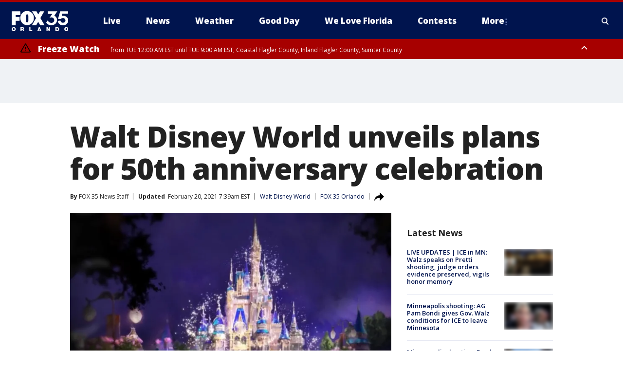

--- FILE ---
content_type: text/html; charset=utf-8
request_url: https://www.fox35orlando.com/news/walt-disney-world-unveils-plans-for-50th-anniversary-celebration
body_size: 37976
content:
<!doctype html>
<html data-n-head-ssr lang="en" data-n-head="lang">
  <head>
    <!-- Google Tag Manager -->
    <script>
    function loadGTMIfNotLocalOrPreview() {
      const host = window.location.host.toLowerCase();
      const excludedHosts = ["local", "preview", "stage-preview"];
      if (!excludedHosts.some(excludedHost => host.startsWith(excludedHost))) {
        (function(w,d,s,l,i){w[l]=w[l]||[];w[l].push({'gtm.start':
        new Date().getTime(),event:'gtm.js'});var f=d.getElementsByTagName(s)[0],
        j=d.createElement(s),dl=l!='dataLayer'?'&l='+l:'';j.async=true;j.src=
        'https://www.googletagmanager.com/gtm.js?id='+i+dl;f.parentNode.insertBefore(j,f);
        })(window,document,'script','dataLayer','GTM-TMF4BDJ');
      }
    }
    loadGTMIfNotLocalOrPreview();
    </script>
    <!-- End Google Tag Manager -->
    <title data-n-head="true">Walt Disney World unveils plans for 50th anniversary celebration | FOX 35 Orlando</title><meta data-n-head="true" http-equiv="X-UA-Compatible" content="IE=edge,chrome=1"><meta data-n-head="true" name="viewport" content="width=device-width, minimum-scale=1.0, initial-scale=1.0"><meta data-n-head="true" charset="UTF-8"><meta data-n-head="true" name="format-detection" content="telephone=no"><meta data-n-head="true" name="msapplication-square70x70logo" content="//static.foxtv.com/static/orion/img/wofl/favicons/mstile-70x70.png"><meta data-n-head="true" name="msapplication-square150x150logo" content="//static.foxtv.com/static/orion/img/wofl/favicons/mstile-150x150.png"><meta data-n-head="true" name="msapplication-wide310x150logo" content="//static.foxtv.com/static/orion/img/wofl/favicons/mstile-310x150.png"><meta data-n-head="true" name="msapplication-square310x310logo" content="//static.foxtv.com/static/orion/img/wofl/favicons/mstile-310x310.png"><meta data-n-head="true" data-hid="description" name="description" content="Disney World opened to the public Oct. 1, 1971."><meta data-n-head="true" data-hid="fb:app_id" property="fb:app_id" content="1334359346592523"><meta data-n-head="true" data-hid="prism.stationId" name="prism.stationId" content="WOFL_FOX35"><meta data-n-head="true" data-hid="prism.stationCallSign" name="prism.stationCallSign" content="wofl"><meta data-n-head="true" data-hid="prism.channel" name="prism.channel" content="fts"><meta data-n-head="true" data-hid="prism.section" name="prism.section" content="news"><meta data-n-head="true" data-hid="prism.subsection1" name="prism.subsection1" content=""><meta data-n-head="true" data-hid="prism.subsection2" name="prism.subsection2" content=""><meta data-n-head="true" data-hid="prism.subsection3" name="prism.subsection3" content=""><meta data-n-head="true" data-hid="prism.subsection4" name="prism.subsection4" content=""><meta data-n-head="true" data-hid="prism.aggregationType" name="prism.aggregationType" content="subsection"><meta data-n-head="true" data-hid="prism.genre" name="prism.genre" content=""><meta data-n-head="true" data-hid="pagetype" name="pagetype" content="article" scheme="dcterms.DCMIType"><meta data-n-head="true" data-hid="strikepagetype" name="strikepagetype" content="article" scheme="dcterms.DCMIType"><meta data-n-head="true" data-hid="content-creator" name="content-creator" content="tiger"><meta data-n-head="true" data-hid="dc.creator" name="dc.creator" scheme="dcterms.creator" content=""><meta data-n-head="true" data-hid="dc.title" name="dc.title" content="Walt Disney World unveils plans for 50th anniversary celebration" lang="en"><meta data-n-head="true" data-hid="dc.subject" name="dc.subject" content=""><meta data-n-head="true" data-hid="dcterms.abstract" name="dcterms.abstract" content="Disney World opened to the public Oct. 1, 1971."><meta data-n-head="true" data-hid="dc.type" name="dc.type" scheme="dcterms.DCMIType" content="Text.Article"><meta data-n-head="true" data-hid="dc.description" name="dc.description" content="Disney World opened to the public Oct. 1, 1971."><meta data-n-head="true" data-hid="dc.language" name="dc.language" scheme="dcterms.RFC4646" content="en-US"><meta data-n-head="true" data-hid="dc.publisher" name="dc.publisher" content="FOX 35 Orlando"><meta data-n-head="true" data-hid="dc.format" name="dc.format" scheme="dcterms.URI" content="text/html"><meta data-n-head="true" data-hid="dc.identifier" name="dc.identifier" scheme="dcterms.URI" content="urn:uri:base64:69efca7d-4b9c-5e94-81ed-2be5f9d5d590"><meta data-n-head="true" data-hid="dc.source" name="dc.source" content="FOX 35 Orlando"><meta data-n-head="true" data-hid="dc.date" name="dc.date" content="2021-02-19"><meta data-n-head="true" data-hid="dcterms.created" name="dcterms.created" scheme="dcterms.ISO8601" content="2021-02-19T10:24:37-05:00"><meta data-n-head="true" data-hid="dcterms.modified" name="dcterms.modified" scheme="dcterms.ISO8601" content="2021-02-20T07:39:38-05:00"><meta data-n-head="true" data-hid="og:title" property="og:title" content="Walt Disney World unveils plans for 50th anniversary celebration"><meta data-n-head="true" data-hid="og:description" property="og:description" content="Disney World opened to the public Oct. 1, 1971."><meta data-n-head="true" data-hid="og:type" property="og:type" content="article"><meta data-n-head="true" data-hid="og:image" property="og:image" content="https://images.foxtv.com/static.fox35orlando.com/www.fox35orlando.com/content/uploads/2021/02/1200/630/IMG_5553.jpg?ve=1&amp;tl=1"><meta data-n-head="true" data-hid="og:image:width" property="og:image:width" content="1280"><meta data-n-head="true" data-hid="og:image:height" property="og:image:height" content="720"><meta data-n-head="true" data-hid="og:url" property="og:url" content="https://www.fox35orlando.com/news/walt-disney-world-unveils-plans-for-50th-anniversary-celebration"><meta data-n-head="true" data-hid="og:site_name" property="og:site_name" content="FOX 35 Orlando"><meta data-n-head="true" data-hid="og:locale" property="og:locale" content="en_US"><meta data-n-head="true" data-hid="robots" name="robots" content="index, follow, max-image-preview:large, max-video-preview:-1"><meta data-n-head="true" data-hid="fox.app_version" name="fox.app_version" content="v77"><meta data-n-head="true" data-hid="fox.fix_version" name="fox.fix_version" content="10.2.0"><meta data-n-head="true" data-hid="fox.app_build" name="fox.app_build" content="no build version"><meta data-n-head="true" name="twitter:card" content="summary_large_image"><meta data-n-head="true" name="twitter:site" content="@fox35news"><meta data-n-head="true" name="twitter:site:id" content="@fox35news"><meta data-n-head="true" name="twitter:title" content="Walt Disney World unveils plans for 50th anniversary celebration"><meta data-n-head="true" name="twitter:description" content="Disney World opened to the public Oct. 1, 1971."><meta data-n-head="true" name="twitter:image" content="https://images.foxtv.com/static.fox35orlando.com/www.fox35orlando.com/content/uploads/2021/02/1280/720/IMG_5553.jpg?ve=1&amp;tl=1"><meta data-n-head="true" name="twitter:url" content="https://www.fox35orlando.com/news/walt-disney-world-unveils-plans-for-50th-anniversary-celebration"><meta data-n-head="true" name="twitter:creator" content="@fox35news"><meta data-n-head="true" name="twitter:creator:id" content="@fox35news"><meta data-n-head="true" name="fox.name" content="Post Landing"><meta data-n-head="true" name="fox.category" content="news"><meta data-n-head="true" name="fox.page_content_category" content="news"><meta data-n-head="true" name="fox.page_name" content="wofl:web:post:article:Walt Disney World unveils plans for 50th anniversary celebration | FOX 35 Orlando"><meta data-n-head="true" name="fox.page_content_level_1" content="wofl:web:post"><meta data-n-head="true" name="fox.page_content_level_2" content="wofl:web:post:article"><meta data-n-head="true" name="fox.page_content_level_3" content="wofl:web:post:article:Walt Disney World unveils plans for 50th anniversary celebration | FOX 35 Orlando"><meta data-n-head="true" name="fox.page_content_level_4" content="wofl:web:post:article:Walt Disney World unveils plans for 50th anniversary celebration | FOX 35 Orlando"><meta data-n-head="true" name="fox.page_type" content="post-article"><meta data-n-head="true" name="fox.page_content_distributor" content="owned"><meta data-n-head="true" name="fox.page_content_type_of_story" content="Digital Original"><meta data-n-head="true" name="fox.author" content=""><meta data-n-head="true" name="fox.page_content_author" content=""><meta data-n-head="true" name="fox.page_content_author_secondary" content="FOX 35 News Staff"><meta data-n-head="true" name="fox.page_content_version" content="5.0.0"><meta data-n-head="true" name="fox.publisher" content="FOX 35 Orlando"><meta data-n-head="true" name="fox.page_content_id" content="69efca7d-4b9c-5e94-81ed-2be5f9d5d590"><meta data-n-head="true" name="fox.page_content_station_originator" content="wofl"><meta data-n-head="true" name="fox.url" content="https://www.fox35orlando.com/news/walt-disney-world-unveils-plans-for-50th-anniversary-celebration"><meta data-n-head="true" name="fox.page_canonical_url" content="https://www.fox35orlando.com/news/walt-disney-world-unveils-plans-for-50th-anniversary-celebration"><meta data-n-head="true" name="smartbanner:enabled-platforms" content="none"><meta data-n-head="true" property="fb:app_id" content="1334359346592523"><meta data-n-head="true" property="article:opinion" content="false"><meta data-n-head="true" name="keywords" content="Theme Parks,Walt Disney World,News,Us,Fl,Orange County,Orlando,Theme Parks,Viral"><meta data-n-head="true" name="classification" content="/FTS/Theme Parks/Walt Disney World,/FTS/News,/FTS/Us/Fl/Orange County/Orlando,/FTS/Theme Parks,/FTS/Viral"><meta data-n-head="true" name="classification-isa" content="walt-disney-world,news,orlando,theme-parks,viral"><meta data-n-head="true" name="fox.page_content_tags" content="/FTS/Theme Parks/Walt Disney World,/FTS/News,/FTS/Us/Fl/Orange County/Orlando,/FTS/Theme Parks,/FTS/Viral"><link data-n-head="true" rel="preconnect" href="https://prod.player.fox.digitalvideoplatform.com" crossorigin="anonymous"><link data-n-head="true" rel="dns-prefetch" href="https://prod.player.fox.digitalvideoplatform.com"><link data-n-head="true" rel="stylesheet" href="https://statics.foxsports.com/static/orion/style/css/scorestrip-external.css"><link data-n-head="true" rel="icon" type="image/x-icon" href="/favicons/wofl/favicon.ico"><link data-n-head="true" rel="stylesheet" href="https://fonts.googleapis.com/css?family=Open+Sans:300,400,400i,600,600i,700,700i,800,800i&amp;display=swap"><link data-n-head="true" rel="stylesheet" href="https://fonts.googleapis.com/css2?family=Rubik:wght@700&amp;display=swap"><link data-n-head="true" rel="schema.dcterms" href="//purl.org/dc/terms/"><link data-n-head="true" rel="schema.prism" href="//prismstandard.org/namespaces/basic/2.1/"><link data-n-head="true" rel="schema.iptc" href="//iptc.org/std/nar/2006-10-01/"><link data-n-head="true" rel="shortcut icon" href="//static.foxtv.com/static/orion/img/wofl/favicons/favicon.ico" type="image/x-icon"><link data-n-head="true" rel="apple-touch-icon" sizes="57x57" href="//static.foxtv.com/static/orion/img/wofl/favicons/apple-touch-icon-57x57.png"><link data-n-head="true" rel="apple-touch-icon" sizes="60x60" href="//static.foxtv.com/static/orion/img/wofl/favicons/apple-touch-icon-60x60.png"><link data-n-head="true" rel="apple-touch-icon" sizes="72x72" href="//static.foxtv.com/static/orion/img/wofl/favicons/apple-touch-icon-72x72.png"><link data-n-head="true" rel="apple-touch-icon" sizes="76x76" href="//static.foxtv.com/static/orion/img/wofl/favicons/apple-touch-icon-76x76.png"><link data-n-head="true" rel="apple-touch-icon" sizes="114x114" href="//static.foxtv.com/static/orion/img/wofl/favicons/apple-touch-icon-114x114.png"><link data-n-head="true" rel="apple-touch-icon" sizes="120x120" href="//static.foxtv.com/static/orion/img/wofl/favicons/apple-touch-icon-120x120.png"><link data-n-head="true" rel="apple-touch-icon" sizes="144x144" href="//static.foxtv.com/static/orion/img/wofl/favicons/apple-touch-icon-144x144.png"><link data-n-head="true" rel="apple-touch-icon" sizes="152x152" href="//static.foxtv.com/static/orion/img/wofl/favicons/apple-touch-icon-152x152.png"><link data-n-head="true" rel="apple-touch-icon" sizes="180x180" href="//static.foxtv.com/static/orion/img/wofl/favicons/apple-touch-icon-180x180.png"><link data-n-head="true" rel="icon" type="image/png" href="//static.foxtv.com/static/orion/img/wofl/favicons/favicon-16x16.png" sizes="16x16"><link data-n-head="true" rel="icon" type="image/png" href="//static.foxtv.com/static/orion/img/wofl/favicons/favicon-32x32.png" sizes="32x32"><link data-n-head="true" rel="icon" type="image/png" href="//static.foxtv.com/static/orion/img/wofl/favicons/favicon-96x96.png" sizes="96x96"><link data-n-head="true" rel="icon" type="image/png" href="//static.foxtv.com/static/orion/img/wofl/favicons/android-chrome-192x192.png" sizes="192x192"><link data-n-head="true" href="https://fonts.gstatic.com" rel="preconnect" crossorigin="true"><link data-n-head="true" href="https://fonts.googleapis.com" rel="preconnect" crossorigin="true"><link data-n-head="true" rel="stylesheet" href="https://fonts.googleapis.com/css?family=Source+Sans+Pro:200,300,400,600,400italic,700,700italic,300,300italic,600italic/"><link data-n-head="true" rel="preconnect" href="https://cdn.segment.com/"><link data-n-head="true" rel="preconnect" href="https://widgets.media.weather.com/"><link data-n-head="true" rel="preconnect" href="https://elections.ap.org/"><link data-n-head="true" rel="preconnect" href="https://www.google-analytics.com/"><link data-n-head="true" rel="preconnect" href="http://static.chartbeat.com/"><link data-n-head="true" rel="preconnect" href="https://sb.scorecardresearch.com/"><link data-n-head="true" rel="preconnect" href="http://www.googletagmanager.com/"><link data-n-head="true" rel="preconnect" href="https://cdn.optimizely.com/"><link data-n-head="true" rel="preconnect" href="https://cdn.segment.com/"><link data-n-head="true" rel="preconnect" href="https://connect.facebook.net/"><link data-n-head="true" rel="preconnect" href="https://prod.player.fox.digitalvideoplatform.com/"><link data-n-head="true" rel="preload" as="script" href="https://prod.player.fox.digitalvideoplatform.com/wpf/v3/3.2.59/wpf_player.js"><link data-n-head="true" rel="prefetch" as="script" href="https://prod.player.fox.digitalvideoplatform.com/wpf/v3/3.2.59/lib/wpf_bitmovin_yospace_player.js"><link data-n-head="true" rel="prefetch" as="script" href="https://prod.player.fox.digitalvideoplatform.com/wpf/v3/3.2.59/lib/wpf_conviva_reporter.js"><link data-n-head="true" rel="prefetch" as="script" href="https://prod.player.fox.digitalvideoplatform.com/wpf/v3/3.2.59/lib/wpf_mux_reporter.js"><link data-n-head="true" rel="prefetch" as="script" href="https://prod.player.fox.digitalvideoplatform.com/wpf/v3/3.2.59/lib/wpf_adobeheartbeat_reporter.js"><link data-n-head="true" rel="prefetch" as="script" href="https://prod.player.fox.digitalvideoplatform.com/wpf/v3/3.2.59/lib/wpf_comscore_reporter.js"><link data-n-head="true" rel="prefetch" as="script" href="https://prod.player.fox.digitalvideoplatform.com/wpf/v3/3.2.59/lib/wpf_controls.js"><link data-n-head="true" rel="canonical" href="https://www.fox35orlando.com/news/walt-disney-world-unveils-plans-for-50th-anniversary-celebration"><link data-n-head="true" rel="alternate" type="application/rss+xml" title="News" href="https://www.fox35orlando.com/rss.xml?category=news"><link data-n-head="true" rel="alternate" type="application/rss+xml" title="Walt Disney World" href="https://www.fox35orlando.com/rss.xml?tag=walt-disney-world"><link data-n-head="true" rel="shorturl" href=""><link data-n-head="true" rel="image_src" href="https://images.foxtv.com/static.fox35orlando.com/www.fox35orlando.com/content/uploads/2021/02/1280/720/IMG_5553.jpg?ve=1&amp;tl=1"><link data-n-head="true" rel="amphtml" href="https://www.fox35orlando.com/news/walt-disney-world-unveils-plans-for-50th-anniversary-celebration.amp"><link data-n-head="true" rel="alternate" title="FOX 35 Orlando - News" type="application/rss+xml" href="https://www.fox35orlando.com/rss/category/news"><link data-n-head="true" rel="alternate" title="FOX 35 Orlando - Tag Us Fl" type="application/rss+xml" href="https://www.fox35orlando.com/rss/tags/us,fl"><link data-n-head="true" rel="alternate" title="FOX 35 Orlando - Local News" type="application/rss+xml" href="https://www.fox35orlando.com/rss/category/local-news"><link data-n-head="true" rel="alternate" title="FOX 35 Orlando - Tag Us" type="application/rss+xml" href="https://www.fox35orlando.com/rss/tags/us"><link data-n-head="true" rel="alternate" title="FOX 35 Orlando - Weather" type="application/rss+xml" href="https://www.fox35orlando.com/rss/category/weather"><link data-n-head="true" rel="alternate" title="FOX 35 Orlando - Weather Alerts" type="application/rss+xml" href="https://www.fox35orlando.com/rss/category/weather-alerts"><link data-n-head="true" rel="alternate" title="FOX 35 Orlando - 7 Day Forecast" type="application/rss+xml" href="https://www.fox35orlando.com/rss/category/7-day-forecast"><link data-n-head="true" rel="alternate" title="FOX 35 Orlando - Apps" type="application/rss+xml" href="https://www.fox35orlando.com/rss/category/apps"><link data-n-head="true" rel="alternate" title="FOX 35 Orlando - Traffic" type="application/rss+xml" href="https://www.fox35orlando.com/rss/category/traffic"><link data-n-head="true" rel="alternate" title="FOX 35 Orlando - Pump Patrol" type="application/rss+xml" href="https://www.fox35orlando.com/rss/category/pump-patrol"><link data-n-head="true" rel="alternate" title="FOX 35 Orlando - Shows Good Day" type="application/rss+xml" href="https://www.fox35orlando.com/rss/category/shows,good-day"><link data-n-head="true" rel="alternate" title="FOX 35 Orlando - Tag Series David Does It" type="application/rss+xml" href="https://www.fox35orlando.com/rss/tags/series,david-does-it"><link data-n-head="true" rel="alternate" title="FOX 35 Orlando - Tag News Careforce" type="application/rss+xml" href="https://www.fox35orlando.com/rss/tags/news,careforce"><link data-n-head="true" rel="alternate" title="FOX 35 Orlando - Tag Series Weather Babies" type="application/rss+xml" href="https://www.fox35orlando.com/rss/tags/series,weather-babies"><link data-n-head="true" rel="alternate" title="FOX 35 Orlando - Tag Health Sponsored Advent House Calls" type="application/rss+xml" href="https://www.fox35orlando.com/rss/tags/health,sponsored-advent-house-calls"><link data-n-head="true" rel="alternate" title="FOX 35 Orlando - Tag Theme Parks" type="application/rss+xml" href="https://www.fox35orlando.com/rss/tags/theme-parks"><link data-n-head="true" rel="alternate" title="FOX 35 Orlando - Sports" type="application/rss+xml" href="https://www.fox35orlando.com/rss/category/sports"><link data-n-head="true" rel="alternate" title="FOX 35 Orlando - Tag Nba Magic" type="application/rss+xml" href="https://www.fox35orlando.com/rss/tags/nba,magic"><link data-n-head="true" rel="alternate" title="FOX 35 Orlando - Tag Mls Orlando City Soccer" type="application/rss+xml" href="https://www.fox35orlando.com/rss/tags/mls,orlando-city-soccer"><link data-n-head="true" rel="alternate" title="FOX 35 Orlando - Tag High School" type="application/rss+xml" href="https://www.fox35orlando.com/rss/tags/high-school"><link data-n-head="true" rel="alternate" title="FOX 35 Orlando - Shows" type="application/rss+xml" href="https://www.fox35orlando.com/rss/category/shows"><link data-n-head="true" rel="alternate" title="FOX 35 Orlando - Shows Orlando Matters" type="application/rss+xml" href="https://www.fox35orlando.com/rss/category/shows,orlando-matters"><link data-n-head="true" rel="alternate" title="FOX 35 Orlando - About" type="application/rss+xml" href="https://www.fox35orlando.com/rss/category/about"><link data-n-head="true" rel="alternate" title="FOX 35 Orlando - Team" type="application/rss+xml" href="https://www.fox35orlando.com/rss/category/team"><link data-n-head="true" rel="alternate" title="FOX 35 Orlando - Jobs" type="application/rss+xml" href="https://www.fox35orlando.com/rss/category/jobs"><link data-n-head="true" rel="alternate" title="FOX 35 Orlando - Advertise" type="application/rss+xml" href="https://www.fox35orlando.com/rss/category/advertise"><link data-n-head="true" rel="alternate" title="FOX 35 Orlando - Fox35plus" type="application/rss+xml" href="https://www.fox35orlando.com/rss/category/fox35plus"><link data-n-head="true" rel="alternate" title="FOX 35 Orlando - Closed Captioning" type="application/rss+xml" href="https://www.fox35orlando.com/rss/category/closed-captioning"><link data-n-head="true" rel="alternate" title="FOX 35 Orlando - Fcc Online Public File" type="application/rss+xml" href="https://www.fox35orlando.com/rss/category/fcc-online-public-file"><link data-n-head="true" rel="alternate" title="FOX 35 Orlando - Contests" type="application/rss+xml" href="https://www.fox35orlando.com/rss/category/contests"><link data-n-head="true" rel="alternate" title="FOX 35 Orlando - Live" type="application/rss+xml" href="https://www.fox35orlando.com/rss/category/live"><link data-n-head="true" rel="alternate" title="FOX 35 Orlando - Good Day" type="application/rss+xml" href="https://www.fox35orlando.com/rss/category/good-day"><link data-n-head="true" rel="alternate" title="FOX 35 Orlando - Shows We Love Florida" type="application/rss+xml" href="https://www.fox35orlando.com/rss/category/shows,we-love-florida"><link data-n-head="true" rel="alternate" title="FOX 35 Orlando - Discover the latest breaking news." type="application/rss+xml" href="https://www.fox35orlando.com/latest.xml"><link data-n-head="true" rel="stylesheet" href="//static.foxtv.com/static/orion/css/default/article.rs.css"><link data-n-head="true" rel="stylesheet" href="/css/print.css" media="print"><script data-n-head="true" type="text/javascript" data-hid="pal-script" src="//imasdk.googleapis.com/pal/sdkloader/pal.js"></script><script data-n-head="true" type="text/javascript" src="https://statics.foxsports.com/static/orion/scorestrip.js" async="false" defer="true"></script><script data-n-head="true" type="text/javascript">
        (function (h,o,u,n,d) {
          h=h[d]=h[d]||{q:[],onReady:function(c){h.q.push(c)}}
          d=o.createElement(u);d.async=1;d.src=n
          n=o.getElementsByTagName(u)[0];n.parentNode.insertBefore(d,n)
        })(window,document,'script','https://www.datadoghq-browser-agent.com/datadog-rum-v4.js','DD_RUM')
        DD_RUM.onReady(function() {
          DD_RUM.init({
            clientToken: 'pub6d08621e10189e2259b02648fb0f12e4',
            applicationId: 'f7e50afb-e642-42a0-9619-b32a46fc1075',
            site: 'datadoghq.com',
            service: 'www.fox35orlando.com',
            env: 'prod',
            // Specify a version number to identify the deployed version of your application in Datadog
            version: '1.0.0',
            sampleRate: 20,
            sessionReplaySampleRate: 0,
            trackInteractions: true,
            trackResources: true,
            trackLongTasks: true,
            defaultPrivacyLevel: 'mask-user-input',
          });
          // DD_RUM.startSessionReplayRecording();
        })</script><script data-n-head="true" type="text/javascript" src="https://foxkit.fox.com/sdk/profile/v2.15.0/profile.js" async="false" defer="true"></script><script data-n-head="true" src="https://js.appboycdn.com/web-sdk/5.6/braze.min.js" async="true" defer="true"></script><script data-n-head="true" src="https://c.amazon-adsystem.com/aax2/apstag.js" async="true" defer="true"></script><script data-n-head="true" src="https://www.googletagmanager.com/gtag/js?id=UA-35110429-1" async="true"></script><script data-n-head="true" type="text/javascript">// 86acbd31cd7c09cf30acb66d2fbedc91daa48b86:1701196639.251832
!function(n,r,e,t,c){var i,o="Promise"in n,u={then:function(){return u},catch:function(n){
return n(new Error("Airship SDK Error: Unsupported browser")),u}},s=o?new Promise((function(n,r){i=function(e,t){e?r(e):n(t)}})):u
;s._async_setup=function(n){if(o)try{i(null,n(c))}catch(n){i(n)}},n[t]=s;var a=r.createElement("script");a.src=e,a.async=!0,a.id="_uasdk",
a.rel=t,r.head.appendChild(a)}(window,document,'https://aswpsdkus.com/notify/v1/ua-sdk.min.js',
  'UA', {
    vapidPublicKey: 'BHdwoNzj8LN0ah3VTIVmACUkjC1uPOo6F2CuU-kvp7VmT8mulmtrsBcjVkjHTCFNwyU9Mhpsa7l6o8wW2Q8n8wc=',
    websitePushId: 'web.wofl.prod',
    appKey: '8aTQzWOXS6SyRDmAX6jdsg',
    token: 'MTo4YVRReldPWFM2U3lSRG1BWDZqZHNnOkJCcWRKTzdQNmN5QlgyMHhVZkU1T0dDWDFmZmIxTFdVQ3lSSWNadzg0dDQ'
  });
</script><script data-n-head="true" type="text/javascript">UA.then(sdk => {
        sdk.plugins.load('html-prompt', 'https://aswpsdkus.com/notify/v1/ua-html-prompt.min.js', {
          appearDelay: 5000,
          disappearDelay: 2000000000000000000000000,
          askAgainDelay: 0,
          stylesheet: './css/airship.css',
          auto: false,
          type: 'alert',
          position: 'top',
          i18n: {
            en: {
              title: 'Stay Informed',
              message: 'Receive alerts to the biggest stories worth your time',
              accept: 'Allow',
              deny: 'No Thanks'
            }
          },
          logo: '/favicons/wofl/favicon.ico'
        }).then(plugin => {
          const auditSession = () => {
            const airshipPageViews = parseInt(window.sessionStorage.getItem('currentAirShipPageViews'), 10)
            if (airshipPageViews > 1) {
              plugin.prompt();
              console.info('Airship: prompt called')
              clearInterval(auditInterval);
              window.sessionStorage.setItem('currentAirShipPageViews', 0)
            }
          }
          const auditInterval = setInterval(auditSession, 2000);
        })
      })</script><script data-n-head="true" src="/taboola/taboola.js" type="text/javascript" async="true" defer="true"></script><script data-n-head="true" src="https://scripts.webcontentassessor.com/scripts/ece6d54d5bc7cd222323eda3e3ec42b62f61813a1869ea9cf02e92ec305caaba"></script><script data-n-head="true" src="//static.foxtv.com/static/orion/scripts/core/ag.core.js"></script><script data-n-head="true" src="//static.foxtv.com/static/isa/core.js"></script><script data-n-head="true" src="//static.foxtv.com/static/orion/scripts/station/default/loader.js"></script><script data-n-head="true" src="https://widgets.media.weather.com/wxwidget.loader.js?cid=996314550" defer=""></script><script data-n-head="true" src="https://prod.player.fox.digitalvideoplatform.com/wpf/v3/3.2.59/wpf_player.js" defer="" data-hid="fox-player-main-script"></script><script data-n-head="true" src="//static.foxtv.com/static/leap/loader.js"></script><script data-n-head="true" >(function () {
        var _sf_async_config = window._sf_async_config = (window._sf_async_config || {})
        _sf_async_config.uid = 65824
        _sf_async_config.domain = 'fox35orlando.com'
        _sf_async_config.flickerControl = false
        _sf_async_config.useCanonical = true

        // Function to set ISA-dependent values with proper error handling
        function setISAValues() {
          if (window.FTS && window.FTS.ISA && window.FTS.ISA._meta) {
            try {
              _sf_async_config.sections = window.FTS.ISA._meta.section || ''
              _sf_async_config.authors = window.FTS.ISA._meta.fox['fox.page_content_author'] ||
                                       window.FTS.ISA._meta.fox['fox.page_content_author_secondary'] ||
                                       window.FTS.ISA._meta.raw.publisher || ''
            } catch (e) {
              console.warn('FTS.ISA values not available yet:', e)
              _sf_async_config.sections = ''
              _sf_async_config.authors = ''
            }
          } else {
            // Set default values if ISA is not available
            _sf_async_config.sections = ''
            _sf_async_config.authors = ''

            // Retry after a short delay if ISA is not loaded yet
            setTimeout(setISAValues, 100)
          }
        }

        // Set ISA values initially
        setISAValues()

        _sf_async_config.useCanonicalDomain = true
        function loadChartbeat() {
          var e = document.createElement('script');
            var n = document.getElementsByTagName('script')[0];
            e.type = 'text/javascript';
            e.async = true;
            e.src = '//static.chartbeat.com/js/chartbeat.js';
            n.parentNode.insertBefore(e, n);
        }
        loadChartbeat();
        })()</script><script data-n-head="true" src="//static.chartbeat.com/js/chartbeat_mab.js"></script><script data-n-head="true" src="//static.chartbeat.com/js/chartbeat.js"></script><script data-n-head="true" src="https://interactives.ap.org/election-results/assets/microsite/resizeClient.js" defer=""></script><script data-n-head="true" data-hid="strike-loader" src="https://strike.fox.com/static/fts/display/loader.js" type="text/javascript"></script><script data-n-head="true" >
          (function() {
              window.foxstrike = window.foxstrike || {};
              window.foxstrike.cmd = window.foxstrike.cmd || [];
          })()
        </script><script data-n-head="true" type="application/ld+json">{"@context":"http://schema.org","@type":"NewsArticle","mainEntityOfPage":"https://www.fox35orlando.com/news/walt-disney-world-unveils-plans-for-50th-anniversary-celebration","headline":"Walt Disney World unveils plans for 50th anniversary celebration","articleBody":"Walt Disney World has announced the first of its plans to celebrate its upcoming 50th anniversary.&#xA0;Starting October 1, Walt Disney World&#xA0;will throw &quot;The World&#x2019;s Most Magical Celebration&quot;&#xA0;that will last 18 months.&#xA0;Disney World opened to the public Oct. 1, 1971.<a href=\"https://www.fox35orlando.com/news/how-long-will-disney-world-require-reservations-at-least-until-2023\"><strong>MORE NEWS:&#xA0;How long will Disney World require reservations? At least until 2023</strong></a>According to <a href=\"https://disneyparks.disney.go.com/blog/2021/02/the-worlds-most-magical-celebration-begins-oct-1-at-walt-disney-world-resort/\">Disney Parks Blog</a>, there will be&#xA0;new experiences at&#xA0;all&#xA0;four theme parks to mark the major milestone.&quot;This milestone is such a big deal, we&#x2019;ve even coined a new word &#x2013; &quot;EARidescence&quot; &#x2013; to describe what you&#x2019;ll see when you visit. Our Disney teams are creating all sorts of new decorations that will shimmer and sparkle all day and into the night.&quot;<strong>Get breaking news alerts in the FOX 35&#xA0;News app. Download for&#xA0;<a href=\"https://www.fox35orlando.com/apps?pid=Web&amp;c=in_article\">iOS or Android</a></strong>The centerpiece of the Magic Kingdom, Cinderella&apos;s Castle, will get lighting enhancements that will truly make it magical.&quot;The entire castle will shimmer with pearls and jewels, and the turrets and towers will be wrapped in iridescent gold and royal blue ribbons,&quot; said George Adams, Walt Disney Imagineering. &quot;Above the castle gate, a 50th-anniversary crest will warmly welcome guests to join the festivities.&quot;<a href=\"https://www.fox35orlando.com/news/disney-world-likely-to-require-masks-through-2021-ceo-says\"><strong>RELATED:&#xA0;Disney World likely to require masks through 2021, CEO says</strong></a>Magical fireflies will inhabit&#xA0;the Tree of Life at&#xA0;Disney&#x2019;s Animal Kingdom and special new touches coming to life on the Hollywood Tower Hotel at&#xA0;Disney&#x2019;s Hollywood Studios.&#xA0;&#xA0;At EPCOT, new lights will shine across the reflective panels of Spaceship Earth that will&#xA0;resemble&#xA0;stars in the&#xA0;sky. The new lighting will remain permanently past the 50th celebration.&quot;At night, our four park icons &#x2026; are going to come to life with a magical iridescent glow, covered in pixie dust, that we call the beacons of magic,&quot; said Dana Carlson, associate broadcast producer with Disney Live Entertainment.And let&apos;s not forget Mickey and Minnie Mouse! The beloved characters will get sparkling new looks, dressed in custom-made fashions of EARidescent fabric with gold highlights.More plans for the 50th anniversary will be revealed in the future.&#xA0;<strong>Watch FOX 35 News for the latest theme park news.&#xA0;&#xA0;</strong>","datePublished":"2021-02-19T10:24:37-05:00","dateModified":"2021-02-20T07:39:38-05:00","description":"Disney World opened to the public Oct. 1, 1971.","author":{"@type":"Person","name":"FOX 35 Orlando"},"publisher":{"@type":"NewsMediaOrganization","name":"FOX 35 Orlando","alternateName":"WOFL, FOX 35","url":"https://www.fox35orlando.com/","sameAs":["https://www.facebook.com/FOX35Orlando/","https://twitter.com/fox35orlando","https://www.instagram.com/fox35orlando/","https://www.youtube.com/@fox35","https://en.wikipedia.org/wiki/WOFL","https://www.wikidata.org/wiki/Q7953804","https://www.wikidata.org/wiki/Q7953804"],"foundingDate":"1974-03-31","logo":{"@type":"ImageObject","url":"https://static.foxtv.com/static/orion/img/wofl/favicons/favicon-96x96.png","width":"96","height":"96"},"contactPoint":[{"@type":"ContactPoint","telephone":"+1-407-942-8000","contactType":"news desk"}],"address":{"@type":"PostalAddress","addressLocality":"Lake Mary","addressRegion":"Florida","postalCode":"32746","streetAddress":"35 Skyline Drive","addressCountry":{"@type":"Country","name":"US"}}},"image":{"@type":"ImageObject","url":"https://static.fox35orlando.com/www.fox35orlando.com/content/uploads/2021/02/IMG_5553.jpg","width":"1280","height":"720"},"url":"https://www.fox35orlando.com/news/walt-disney-world-unveils-plans-for-50th-anniversary-celebration","isAccessibleForFree":true,"keywords":"walt-disney-world,orlando,theme-parks,viral"}</script><link rel="preload" href="/_wzln/00bd6d03018b5756c4fc.js" as="script"><link rel="preload" href="/_wzln/376f0263662b8ef9a7f8.js" as="script"><link rel="preload" href="/_wzln/6b27e2b92eb7e58c1613.js" as="script"><link rel="preload" href="/_wzln/aa6a282436ec7da785c1.js" as="script"><link rel="preload" href="/_wzln/c65045579099cf7469da.js" as="script"><link rel="preload" href="/_wzln/6e4225a6a16b0237e6d8.js" as="script"><link rel="preload" href="/_wzln/112994dc81801a2947f5.js" as="script"><link rel="preload" href="/_wzln/9ae97e1f407727287419.js" as="script"><style data-vue-ssr-id="3d723bd8:0 153764a8:0 4783c553:0 01f125af:0 7e965aea:0 fe2c1b5a:0 c789a71e:0 2151d74a:0 5fac22c6:0 4f269fee:0 c23b5e74:0 403377d7:0 7cd52d1a:0 278cf65e:0 29ba4a15:0 4a3d6b7a:0 42dc6fe6:0 3c367053:0 dfdcd1d2:0 5c0b7ab5:0 c061adc6:0 d9a0143c:0">.v-select{position:relative;font-family:inherit}.v-select,.v-select *{box-sizing:border-box}@keyframes vSelectSpinner{0%{transform:rotate(0deg)}to{transform:rotate(1turn)}}.vs__fade-enter-active,.vs__fade-leave-active{pointer-events:none;transition:opacity .15s cubic-bezier(1,.5,.8,1)}.vs__fade-enter,.vs__fade-leave-to{opacity:0}.vs--disabled .vs__clear,.vs--disabled .vs__dropdown-toggle,.vs--disabled .vs__open-indicator,.vs--disabled .vs__search,.vs--disabled .vs__selected{cursor:not-allowed;background-color:#f8f8f8}.v-select[dir=rtl] .vs__actions{padding:0 3px 0 6px}.v-select[dir=rtl] .vs__clear{margin-left:6px;margin-right:0}.v-select[dir=rtl] .vs__deselect{margin-left:0;margin-right:2px}.v-select[dir=rtl] .vs__dropdown-menu{text-align:right}.vs__dropdown-toggle{-webkit-appearance:none;-moz-appearance:none;appearance:none;display:flex;padding:0 0 4px;background:none;border:1px solid rgba(60,60,60,.26);border-radius:4px;white-space:normal}.vs__selected-options{display:flex;flex-basis:100%;flex-grow:1;flex-wrap:wrap;padding:0 2px;position:relative}.vs__actions{display:flex;align-items:center;padding:4px 6px 0 3px}.vs--searchable .vs__dropdown-toggle{cursor:text}.vs--unsearchable .vs__dropdown-toggle{cursor:pointer}.vs--open .vs__dropdown-toggle{border-bottom-color:transparent;border-bottom-left-radius:0;border-bottom-right-radius:0}.vs__open-indicator{fill:rgba(60,60,60,.5);transform:scale(1);transition:transform .15s cubic-bezier(1,-.115,.975,.855);transition-timing-function:cubic-bezier(1,-.115,.975,.855)}.vs--open .vs__open-indicator{transform:rotate(180deg) scale(1)}.vs--loading .vs__open-indicator{opacity:0}.vs__clear{fill:rgba(60,60,60,.5);padding:0;border:0;background-color:transparent;cursor:pointer;margin-right:8px}.vs__dropdown-menu{display:block;box-sizing:border-box;position:absolute;top:calc(100% - 1px);left:0;z-index:1000;padding:5px 0;margin:0;width:100%;max-height:350px;min-width:160px;overflow-y:auto;box-shadow:0 3px 6px 0 rgba(0,0,0,.15);border:1px solid rgba(60,60,60,.26);border-top-style:none;border-radius:0 0 4px 4px;text-align:left;list-style:none;background:#fff}.vs__no-options{text-align:center}.vs__dropdown-option{line-height:1.42857143;display:block;padding:3px 20px;clear:both;color:#333;white-space:nowrap;cursor:pointer}.vs__dropdown-option--highlight{background:#5897fb;color:#fff}.vs__dropdown-option--deselect{background:#fb5858;color:#fff}.vs__dropdown-option--disabled{background:inherit;color:rgba(60,60,60,.5);cursor:inherit}.vs__selected{display:flex;align-items:center;background-color:#f0f0f0;border:1px solid rgba(60,60,60,.26);border-radius:4px;color:#333;line-height:1.4;margin:4px 2px 0;padding:0 .25em;z-index:0}.vs__deselect{display:inline-flex;-webkit-appearance:none;-moz-appearance:none;appearance:none;margin-left:4px;padding:0;border:0;cursor:pointer;background:none;fill:rgba(60,60,60,.5);text-shadow:0 1px 0 #fff}.vs--single .vs__selected{background-color:transparent;border-color:transparent}.vs--single.vs--loading .vs__selected,.vs--single.vs--open .vs__selected{position:absolute;opacity:.4}.vs--single.vs--searching .vs__selected{display:none}.vs__search::-webkit-search-cancel-button{display:none}.vs__search::-ms-clear,.vs__search::-webkit-search-decoration,.vs__search::-webkit-search-results-button,.vs__search::-webkit-search-results-decoration{display:none}.vs__search,.vs__search:focus{-webkit-appearance:none;-moz-appearance:none;appearance:none;line-height:1.4;font-size:1em;border:1px solid transparent;border-left:none;outline:none;margin:4px 0 0;padding:0 7px;background:none;box-shadow:none;width:0;max-width:100%;flex-grow:1;z-index:1}.vs__search::-moz-placeholder{color:inherit}.vs__search::placeholder{color:inherit}.vs--unsearchable .vs__search{opacity:1}.vs--unsearchable:not(.vs--disabled) .vs__search{cursor:pointer}.vs--single.vs--searching:not(.vs--open):not(.vs--loading) .vs__search{opacity:.2}.vs__spinner{align-self:center;opacity:0;font-size:5px;text-indent:-9999em;overflow:hidden;border:.9em solid hsla(0,0%,39.2%,.1);border-left-color:rgba(60,60,60,.45);transform:translateZ(0);animation:vSelectSpinner 1.1s linear infinite;transition:opacity .1s}.vs__spinner,.vs__spinner:after{border-radius:50%;width:5em;height:5em}.vs--loading .vs__spinner{opacity:1}
.fts-scorestrip-wrap{width:100%}.fts-scorestrip-wrap .fts-scorestrip-container{padding:0 16px;max-width:1280px;margin:0 auto}@media screen and (min-width:1024px){.fts-scorestrip-wrap .fts-scorestrip-container{padding:15px 24px}}
.fts-scorestrip-wrap[data-v-75d386ae]{width:100%}.fts-scorestrip-wrap .fts-scorestrip-container[data-v-75d386ae]{padding:0 16px;max-width:1280px;margin:0 auto}@media screen and (min-width:1024px){.fts-scorestrip-wrap .fts-scorestrip-container[data-v-75d386ae]{padding:15px 24px}}@media(min-width:768px)and (max-width:1280px){.main-content-new-layout[data-v-75d386ae]{padding:10px}}
#xd-channel-container[data-v-0130ae53]{margin:0 auto;max-width:1280px;height:1px}#xd-channel-fts-iframe[data-v-0130ae53]{position:relative;top:-85px;left:86.1%;width:100%;display:none}@media (min-width:768px) and (max-width:1163px){#xd-channel-fts-iframe[data-v-0130ae53]{left:84%}}@media (min-width:768px) and (max-width:1056px){#xd-channel-fts-iframe[data-v-0130ae53]{left:81%}}@media (min-width:768px) and (max-width:916px){#xd-channel-fts-iframe[data-v-0130ae53]{left:79%}}@media (min-width:769px) and (max-width:822px){#xd-channel-fts-iframe[data-v-0130ae53]{left:77%}}@media (min-width:400px) and (max-width:767px){#xd-channel-fts-iframe[data-v-0130ae53]{display:none!important}}.branding[data-v-0130ae53]{padding-top:0}@media (min-width:768px){.branding[data-v-0130ae53]{padding-top:10px}}
.title--hide[data-v-b8625060]{display:none}
#fox-id-logged-in[data-v-f7244ab2]{display:none}.button-reset[data-v-f7244ab2]{background:none;border:none;padding:0;cursor:pointer;outline:inherit}.watch-live[data-v-f7244ab2]{background-color:#a70000;border-radius:3px;margin-top:16px;margin-right:-10px;padding:8px 9px;max-height:31px}.watch-live>a[data-v-f7244ab2]{color:#fff;font-weight:900;font-size:12px}.small-btn-grp[data-v-f7244ab2]{display:flex}.sign-in[data-v-f7244ab2]{width:43px;height:17px;font-size:12px;font-weight:800;font-stretch:normal;font-style:normal;line-height:normal;letter-spacing:-.25px;color:#fff}.sign-in-mobile[data-v-f7244ab2]{margin:16px 12px 0 0}.sign-in-mobile[data-v-f7244ab2],.sign-in-tablet-and-up[data-v-f7244ab2]{background-color:#334f99;width:59px;height:31px;border-radius:3px}.sign-in-tablet-and-up[data-v-f7244ab2]{float:left;margin-right:16px;margin-top:24px}.sign-in-tablet-and-up[data-v-f7244ab2]:hover{background-color:#667bb3}.avatar-desktop[data-v-f7244ab2]{width:28px;height:28px;float:left;margin-right:16px;margin-top:24px}.avatar-mobile[data-v-f7244ab2]{width:33px;height:33px;margin:16px 12px 0 0}
.alert-storm .alert-text[data-v-6e1c7e98]{top:0}.alert-storm .alert-info a[data-v-6e1c7e98]{color:#fff}.alert-storm .alert-title[data-v-6e1c7e98]:before{display:inline-block;position:absolute;left:-18px;top:2px;height:15px;width:12px;background:url(//static.foxtv.com/static/orion/img/core/s/weather/warning.svg) no-repeat;background-size:contain}@media (min-width:768px){.alert-storm .alert-title[data-v-6e1c7e98]:before{left:0;top:0;height:24px;width:21px}}
.min-height-ad[data-v-2c3e8482]{min-height:0}.pre-content .min-height-ad[data-v-2c3e8482]{min-height:90px}@media only screen and (max-width:767px){.page-content .lsf-mobile[data-v-2c3e8482],.right-rail .lsf-mobile[data-v-2c3e8482],.sidebar-secondary .lsf-mobile[data-v-2c3e8482]{min-height:300px;min-width:250px}}@media only screen and (min-width:768px){.right-rail .lsf-ban[data-v-2c3e8482],.sidebar-secondary .lsf-ban[data-v-2c3e8482]{min-height:250px;min-width:300px}.post-content .lsf-lb[data-v-2c3e8482],.pre-content .lsf-lb[data-v-2c3e8482]{min-height:90px;min-width:728px}}
.tags[data-v-6c8e215c]{flex-wrap:wrap;color:#979797;font-weight:400;line-height:normal}.tags[data-v-6c8e215c],.tags-tag[data-v-6c8e215c]{display:flex;font-family:Open Sans;font-size:18px;font-style:normal}.tags-tag[data-v-6c8e215c]{color:#041431;background-color:#e6e9f3;min-height:40px;align-items:center;justify-content:center;border-radius:10px;margin:10px 10px 10px 0;padding:10px 15px;grid-gap:10px;gap:10px;color:#036;font-weight:700;line-height:23px}.tags-tag[data-v-6c8e215c]:last-of-type{margin-right:0}.headlines-related.center[data-v-6c8e215c]{margin-bottom:0}#taboola-mid-article-thumbnails[data-v-6c8e215c]{padding:28px 100px}@media screen and (max-width:767px){#taboola-mid-article-thumbnails[data-v-6c8e215c]{padding:0}}
.no-separator[data-v-08416276]{padding-left:0}.no-separator[data-v-08416276]:before{content:""}
.outside[data-v-6d0ce7d9]{width:100vw;height:100vh;position:fixed;top:0;left:0}
.social-icons[data-v-10e60834]{background:#fff;box-shadow:0 0 20px rgba(0,0,0,.15);border-radius:5px}.social-icons a[data-v-10e60834]{overflow:visible}
.hand-cursor[data-v-7d0efd03]{cursor:pointer}.caption p[data-v-7d0efd03]{font-weight:300}
.full-width-image[data-v-0dea8073]{display:block}.full-width-image .info[data-v-0dea8073]{padding:16px 0;border-bottom:1px solid #e6e9f3;margin-bottom:16px}.full-width-image .info p[data-v-0dea8073]{display:block;color:#666;font-size:12px;line-height:18px;margin-bottom:0}.full-width-image img[data-v-0dea8073]{width:100%}@media (min-width:768px){.full-width-image .info p[data-v-0dea8073]{font-size:13px;line-height:18px}}@media (min-width:1280px){.full-width-image .info p[data-v-0dea8073]{font-size:14px;line-height:24px;color:#666}}
.livestream-player-container[data-v-9c0f4dce]{position:relative;width:100%;padding-bottom:56.25%;background-color:#000;overflow:hidden}.player-instance[data-v-9c0f4dce],div[id^=player-][data-v-9c0f4dce]{position:absolute;top:0;left:0;width:100%;height:100%;display:block;z-index:10}.livestream-poster-overlay[data-v-9c0f4dce]{position:absolute;top:0;left:0;width:100%;height:100%;background-color:#000;z-index:2;display:flex;align-items:center;justify-content:center}.livestream-poster-image[data-v-9c0f4dce]{width:100%;height:100%;-o-object-fit:cover;object-fit:cover;display:block}.livestream-placeholder[data-v-9c0f4dce]{overflow:hidden}.livestream-placeholder[data-v-9c0f4dce],.stream-error-overlay[data-v-9c0f4dce]{position:absolute;top:0;left:0;width:100%;height:100%;background-color:#000}.stream-error-overlay[data-v-9c0f4dce]{display:flex;align-items:center;justify-content:center;z-index:1000}.stream-error-message[data-v-9c0f4dce]{color:#8b0000;font-size:1.2rem;font-weight:700;text-align:center;padding:20px;margin:0}
.collection .heading .title[data-v-74e027ca]{line-height:34px}
.responsive-image__container[data-v-2c4f2ba8]{overflow:hidden}.responsive-image__lazy-container[data-v-2c4f2ba8]{background-size:cover;background-position:50%;filter:blur(4px)}.responsive-image__lazy-container.loaded[data-v-2c4f2ba8]{filter:blur(0);transition:filter .3s ease-out}.responsive-image__picture[data-v-2c4f2ba8]{position:absolute;top:0;left:0}.rounded[data-v-2c4f2ba8]{border-radius:50%}
.live-main .collection-trending[data-v-51644bd2]{padding-left:0;padding-right:0}@media only screen and (max-width:375px) and (orientation:portrait){.live-main .collection-trending[data-v-51644bd2]{padding-left:10px;padding-right:10px}}@media (min-width:769px) and (max-width:1023px){.live-main .collection-trending[data-v-51644bd2]{padding-left:24px;padding-right:24px}}@media (min-width:1024px) and (max-width:2499px){.live-main .collection-trending[data-v-51644bd2]{padding-left:0;padding-right:0}}
h2[data-v-6b12eae0]{color:#01154d;font-size:26px;font-weight:900;font-family:Open Sans,Helvetica Neue,Helvetica,Arial,sans-serif;line-height:30px;padding-top:5px}.you-might-also-like .subheader[data-v-6b12eae0]{background-color:#fff;display:block;position:relative;z-index:2;font-size:15px;width:180px;margin:0 auto;color:#666;font-family:Open Sans,Helvetica Neue,Helvetica,Arial,sans-serif;font-weight:600}.you-might-also-like-form[data-v-6b12eae0]{width:100%;max-width:300px;margin:0 auto;display:block;padding-bottom:25px;box-sizing:border-box}.you-might-also-like-form .checkbox-group[data-v-6b12eae0]{color:#666;border-top:2px solid #666;text-align:left;font-size:14px;margin-top:-10px;padding-top:10px}.you-might-also-like-form .checkbox-group .item[data-v-6b12eae0]{display:flex;flex-direction:column;margin-left:10px;padding:10px 0}.you-might-also-like-form .checkbox-group .item label[data-v-6b12eae0]{color:#666;font-family:Open Sans,Helvetica Neue,Helvetica,Arial,sans-serif;line-height:18px;font-weight:600;font-size:14px}.you-might-also-like-form .checkbox-group .item span[data-v-6b12eae0]{margin-left:22px;font-weight:200;display:block}.you-might-also-like-form input[type=submit][data-v-6b12eae0]{margin-top:10px;background-color:#01154d;color:#fff;font-family:Source Sans Pro,arial,helvetica,sans-serif;font-size:16px;line-height:35px;font-weight:900;border-radius:2px;margin-bottom:0;padding:0;height:60px;-moz-appearance:none;appearance:none;-webkit-appearance:none}div.newsletter-signup[data-v-6b12eae0]{background-color:#fff;margin:0 auto;max-width:600px;width:100%}div.nlw-outer[data-v-6b12eae0]{padding:16px 0}div.nlw-inner[data-v-6b12eae0]{display:block;text-align:center;margin:0 auto;border:1px solid #666;border-top:12px solid #01154d;height:100%;width:auto}div.nlw-inner h2[data-v-6b12eae0]{color:#01154d;font-size:26px;font-weight:700;font-family:Open Sans,Helvetica Neue,Helvetica,Arial,sans-serif;line-height:30px;padding-top:5px;margin:.67em}#other-newsletter-form[data-v-6b12eae0],p[data-v-6b12eae0]{font-size:13px;line-height:18px;font-weight:600;padding:10px;margin:1em 0}#nlw-tos[data-v-6b12eae0],#other-newsletter-form[data-v-6b12eae0],p[data-v-6b12eae0]{color:#666;font-family:Open Sans,Helvetica Neue,Helvetica,Arial,sans-serif}#nlw-tos[data-v-6b12eae0]{font-size:14px;font-weight:300;padding:0 10px 10px;margin:0 0 30px}#nlw-tos a[data-v-6b12eae0]{text-decoration:none;color:#01154d;font-weight:600}div.nlw-inner form[data-v-6b12eae0]{width:100%;max-width:300px;margin:0 auto;display:block;padding-bottom:25px;box-sizing:border-box}div.nlw-inner form input[data-v-6b12eae0]{height:50px;width:95%;border:none}div.nlw-inner form input[type=email][data-v-6b12eae0]{background-color:#efefef;color:#666;border-radius:0;font-size:14px;padding-left:4%}div.nlw-inner form input[type=checkbox][data-v-6b12eae0]{height:12px;width:12px}div.nlw-inner #newsletter-form input[type=submit][data-v-6b12eae0]{background-color:#a80103;font-size:19px;margin-top:15px;height:50px}div.nlw-inner #newsletter-form input[type=submit][data-v-6b12eae0],div.nlw-inner #other-newsletter-form input[type=submit][data-v-6b12eae0]{color:#fff;font-family:Source Sans Pro,arial,helvetica,sans-serif;line-height:35px;font-weight:900;border-radius:2px;-moz-appearance:none;appearance:none;-webkit-appearance:none}div.nlw-inner #other-newsletter-form input[type=submit][data-v-6b12eae0]{background-color:#01154d;font-size:16px;margin-bottom:8px;padding:4px;height:60px}div.nlw-inner form input[type=submit][data-v-6b12eae0]:hover{cursor:pointer}div.nlw-inner #other-newsletter-form[data-v-6b12eae0]{color:#666;border-top:2px solid #666;text-align:left;font-size:14px;margin-top:-10px;padding-top:20px}
.social-icons-footer .yt a[data-v-469bc58a]:after{background-image:url(/social-media/yt-icon.svg)}.social-icons-footer .link a[data-v-469bc58a]:after,.social-icons-footer .yt a[data-v-469bc58a]:after{background-position:0 0;background-size:100% 100%;background-repeat:no-repeat;height:16px;width:16px}.social-icons-footer .link a[data-v-469bc58a]:after{background-image:url(/social-media/link-icon.svg)}
.site-banner .btn-wrap-host[data-v-bd70ad56]:before{font-size:16px!important;line-height:1.5!important}.site-banner .btn-wrap-saf[data-v-bd70ad56]:before{font-size:20px!important}.site-banner .btn-wrap-ff[data-v-bd70ad56]:before{font-size:19.5px!important}
.banner-carousel[data-v-b03e4d42]{overflow:hidden}.banner-carousel[data-v-b03e4d42],.carousel-container[data-v-b03e4d42]{position:relative;width:100%}.carousel-track[data-v-b03e4d42]{display:flex;transition:transform .5s ease-in-out;width:100%}.carousel-slide[data-v-b03e4d42]{flex:0 0 100%;width:100%}.carousel-indicators[data-v-b03e4d42]{position:absolute;bottom:10px;left:50%;transform:translateX(-50%);display:flex;grid-gap:8px;gap:8px;z-index:10}.carousel-indicator[data-v-b03e4d42]{width:8px;height:8px;border-radius:50%;border:none;background-color:hsla(0,0%,100%,.5);cursor:pointer;transition:background-color .3s ease}.carousel-indicator.active[data-v-b03e4d42]{background-color:#fff}.carousel-indicator[data-v-b03e4d42]:hover{background-color:hsla(0,0%,100%,.8)}.site-banner .banner-carousel[data-v-b03e4d42],.site-banner .carousel-container[data-v-b03e4d42],.site-banner .carousel-slide[data-v-b03e4d42],.site-banner .carousel-track[data-v-b03e4d42]{height:100%}</style>
   
<script>(window.BOOMR_mq=window.BOOMR_mq||[]).push(["addVar",{"rua.upush":"false","rua.cpush":"true","rua.upre":"false","rua.cpre":"true","rua.uprl":"false","rua.cprl":"false","rua.cprf":"false","rua.trans":"SJ-58b2b598-f784-46aa-bff8-b1cddd97c134","rua.cook":"false","rua.ims":"false","rua.ufprl":"false","rua.cfprl":"false","rua.isuxp":"false","rua.texp":"norulematch","rua.ceh":"false","rua.ueh":"false","rua.ieh.st":"0"}]);</script>
                              <script>!function(a){var e="https://s.go-mpulse.net/boomerang/",t="addEventListener";if("False"=="True")a.BOOMR_config=a.BOOMR_config||{},a.BOOMR_config.PageParams=a.BOOMR_config.PageParams||{},a.BOOMR_config.PageParams.pci=!0,e="https://s2.go-mpulse.net/boomerang/";if(window.BOOMR_API_key="G7KH8-JL84R-3PGXQ-9KJTF-EYNND",function(){function n(e){a.BOOMR_onload=e&&e.timeStamp||(new Date).getTime()}if(!a.BOOMR||!a.BOOMR.version&&!a.BOOMR.snippetExecuted){a.BOOMR=a.BOOMR||{},a.BOOMR.snippetExecuted=!0;var i,_,o,r=document.createElement("iframe");if(a[t])a[t]("load",n,!1);else if(a.attachEvent)a.attachEvent("onload",n);r.src="javascript:void(0)",r.title="",r.role="presentation",(r.frameElement||r).style.cssText="width:0;height:0;border:0;display:none;",o=document.getElementsByTagName("script")[0],o.parentNode.insertBefore(r,o);try{_=r.contentWindow.document}catch(O){i=document.domain,r.src="javascript:var d=document.open();d.domain='"+i+"';void(0);",_=r.contentWindow.document}_.open()._l=function(){var a=this.createElement("script");if(i)this.domain=i;a.id="boomr-if-as",a.src=e+"G7KH8-JL84R-3PGXQ-9KJTF-EYNND",BOOMR_lstart=(new Date).getTime(),this.body.appendChild(a)},_.write("<bo"+'dy onload="document._l();">'),_.close()}}(),"".length>0)if(a&&"performance"in a&&a.performance&&"function"==typeof a.performance.setResourceTimingBufferSize)a.performance.setResourceTimingBufferSize();!function(){if(BOOMR=a.BOOMR||{},BOOMR.plugins=BOOMR.plugins||{},!BOOMR.plugins.AK){var e="true"=="true"?1:0,t="",n="amj3zmaxzcojs2lw2kma-f-64dbec851-clientnsv4-s.akamaihd.net",i="false"=="true"?2:1,_={"ak.v":"39","ak.cp":"851799","ak.ai":parseInt("544553",10),"ak.ol":"0","ak.cr":8,"ak.ipv":4,"ak.proto":"h2","ak.rid":"232e35","ak.r":44268,"ak.a2":e,"ak.m":"dscr","ak.n":"ff","ak.bpcip":"3.19.188.0","ak.cport":54888,"ak.gh":"23.192.164.137","ak.quicv":"","ak.tlsv":"tls1.3","ak.0rtt":"","ak.0rtt.ed":"","ak.csrc":"-","ak.acc":"","ak.t":"1769394840","ak.ak":"hOBiQwZUYzCg5VSAfCLimQ==EjHHBfd8EOm8Ck0aUp44dPaSm1NvM7VztSfHtmdi8q0evCn3jYmZ3F+vV0+02IQxo+hwDCwEzHvavWGYOnxXj86rbIvseqN2tvfMbkQoOlo4NbZoCpDSHb6RVZgdEfHsUryhHSyUJNQ78Po2FQOhdFUnviTIdRad3X6g5qNyosR/Fq5Vgg7mUQCAqPJ69XNtT9SdS1GuRAwacrKRG1TsRSP8BsXFmHu2QWq5zCCGLz0gjNQxUNanxKywTSYnjcKh3aQD1DJNu49WfcgQanWhlfMLR9eXjhkZAiqCYSFSjAbKzCRobAULne5YSa//eiTPSBcVm7KluO2f9xKENtc5U3+l++MtSjWUSmENHWLKGC+5y97fTIANngZguZIQ3QzQfEkMuTWaEg08ZQXWJmA4zR4WQYVQpgVHJgpNrLfKrXM=","ak.pv":"23","ak.dpoabenc":"","ak.tf":i};if(""!==t)_["ak.ruds"]=t;var o={i:!1,av:function(e){var t="http.initiator";if(e&&(!e[t]||"spa_hard"===e[t]))_["ak.feo"]=void 0!==a.aFeoApplied?1:0,BOOMR.addVar(_)},rv:function(){var a=["ak.bpcip","ak.cport","ak.cr","ak.csrc","ak.gh","ak.ipv","ak.m","ak.n","ak.ol","ak.proto","ak.quicv","ak.tlsv","ak.0rtt","ak.0rtt.ed","ak.r","ak.acc","ak.t","ak.tf"];BOOMR.removeVar(a)}};BOOMR.plugins.AK={akVars:_,akDNSPreFetchDomain:n,init:function(){if(!o.i){var a=BOOMR.subscribe;a("before_beacon",o.av,null,null),a("onbeacon",o.rv,null,null),o.i=!0}return this},is_complete:function(){return!0}}}}()}(window);</script></head>
  <body class="fb single single-article amp-geo-pending" data-n-head="class">
    <!-- Google Tag Manager (noscript) -->
    <noscript>
      <iframe src="https://www.googletagmanager.com/ns.html?id=GTM-TMF4BDJ" height="0" width="0" style="display:none;visibility:hidden"></iframe>
    </noscript>
    <!-- End Google Tag Manager (noscript) -->
    <amp-geo layout="nodisplay">
      <script type="application/json">
      {
        "ISOCountryGroups": {
          "eu": ["at", "be", "bg", "cy", "cz", "de", "dk", "ee", "es", "fi", "fr", "gb", "gr", "hr", "hu", "ie", "it", "lt", "lu", "lv", "mt", "nl", "pl", "pt", "ro", "se", "si", "sk"]
        }
      }
      </script>
    </amp-geo>
    <div data-server-rendered="true" id="__nuxt"><div id="__layout"><div id="wrapper" class="wrapper" data-v-75d386ae><header class="site-header nav-closed" data-v-0130ae53 data-v-75d386ae><!----> <div class="site-header-inner" data-v-b8625060 data-v-0130ae53><div class="branding" data-v-b8625060><a title="FOX 35 Orlando — Local News &amp; Weather" href="/" data-name="logo" class="logo global-nav-item" data-v-b8625060><img src="//static.foxtv.com/static/orion/img/core/s/logos/fts-orlando-a.svg" alt="FOX 35 Orlando" class="logo-full" data-v-b8625060> <img src="//static.foxtv.com/static/orion/img/core/s/logos/fts-orlando-b.svg" alt="FOX 35 Orlando" class="logo-mini" data-v-b8625060></a> <!----></div> <div class="nav-row" data-v-b8625060><div class="primary-nav tablet-desktop" data-v-b8625060><nav id="main-nav" data-v-b8625060><ul data-v-b8625060><li class="menu-live" data-v-b8625060><a href="/live" data-name="Live" class="global-nav-item" data-v-b8625060><span data-v-b8625060>Live</span></a></li><li class="menu-news" data-v-b8625060><a href="/news" data-name="News" class="global-nav-item" data-v-b8625060><span data-v-b8625060>News</span></a></li><li class="menu-weather" data-v-b8625060><a href="/weather" data-name="Weather" class="global-nav-item" data-v-b8625060><span data-v-b8625060>Weather</span></a></li><li class="menu-good-day" data-v-b8625060><a href="/good-day" data-name="Good Day" class="global-nav-item" data-v-b8625060><span data-v-b8625060>Good Day</span></a></li><li class="menu-we-love-florida" data-v-b8625060><a href="/shows/we-love-florida" data-name="We Love Florida" class="global-nav-item" data-v-b8625060><span data-v-b8625060>We Love Florida</span></a></li><li class="menu-contests" data-v-b8625060><a href="/contests" data-name="Contests" class="global-nav-item" data-v-b8625060><span data-v-b8625060>Contests</span></a></li> <li class="menu-more" data-v-b8625060><a href="#" data-name="More" class="js-menu-toggle global-nav-item" data-v-b8625060>More</a></li></ul></nav></div> <div class="meta" data-v-b8625060><span data-v-f7244ab2 data-v-b8625060><!----> <!----> <!----> <button class="button-reset watch-live mobile" data-v-f7244ab2><a href="/live" data-name="Watch Live" class="global-nav-item" data-v-f7244ab2>Watch Live</a></button></span> <div class="search-toggle tablet-desktop" data-v-b8625060><a href="#" data-name="Search" class="js-focus-search global-nav-item" data-v-b8625060>Expand / Collapse search</a></div> <div class="menu mobile" data-v-b8625060><a href="#" data-name="Search" class="js-menu-toggle global-nav-item" data-v-b8625060>☰</a></div></div></div></div> <div class="expandable-nav" data-v-0130ae53><div class="inner" data-v-0130ae53><div class="search"><div class="search-wrap"><form autocomplete="off" action="/search" method="get"><fieldset><label for="search-site" class="label">Search site</label> <input id="search-site" type="text" placeholder="Search for keywords" name="q" onblur onfocus autocomplete="off" value="" class="resp_site_search"> <input type="hidden" name="ss" value="fb"> <input type="submit" value="Search" class="resp_site_submit"></fieldset></form></div></div></div> <div class="section-nav" data-v-0130ae53><div class="inner"><nav class="menu-news"><h6 class="nav-title"><a href="/news" data-name="News" class="global-nav-item">News</a></h6> <ul><li class="nav-item"><a href="/tag/us/fl">Florida Headlines</a></li><li class="nav-item"><a href="/local-news">Central Florida Headlines</a></li><li class="nav-item"><a href="/tag/us">National Headlines</a></li><li class="nav-item"><a href="https://www.fox35orlando.com/tag/us/fl/brevard-county">Brevard County</a></li><li class="nav-item"><a href="https://www.fox35orlando.com/tag/us/fl/flagler-county">Flagler County</a></li><li class="nav-item"><a href="https://www.fox35orlando.com/tag/us/fl/lake-county">Lake County</a></li><li class="nav-item"><a href="https://www.fox35orlando.com/tag/us/fl/marion-county">Marion County</a></li><li class="nav-item"><a href="https://www.fox35orlando.com/tag/us/fl/orange-county">Orange County</a></li><li class="nav-item"><a href="https://www.fox35orlando.com/tag/us/fl/osceola-county">Osceola County</a></li><li class="nav-item"><a href="https://www.fox35orlando.com/tag/us/fl/seminole-county">Seminole County</a></li><li class="nav-item"><a href="https://www.fox35orlando.com/tag/us/fl/volusia-county">Volusia County</a></li><li class="nav-item"><a href="https://www.fox35orlando.com/military-heroes">Military May - Nominate a hero</a></li><li class="nav-item"><a href="https://www.fox35orlando.com/shows/military-appreciation-month">Military Appreciation Month</a></li></ul></nav><nav class="menu-weather"><h6 class="nav-title"><a href="/weather" data-name="Weather" class="global-nav-item">Weather</a></h6> <ul><li class="nav-item"><a href="https://www.fox35orlando.com/livecams">Live Weather Cameras</a></li><li class="nav-item"><a href="/weather-alerts">Weather Alerts</a></li><li class="nav-item"><a href="/weather">Orlando Weather Forecast</a></li><li class="nav-item"><a href="/7-day-forecast">7 Day Forecast</a></li><li class="nav-item"><a href="https://www.fox35orlando.com/fox-35-storm-tracker-radar-walt-disney-world-universal-studios-seaworld-orlando-legoland">Theme Parks Forecast</a></li><li class="nav-item"><a href="https://www.fox35orlando.com/florida-beach-forecast">Beach Forecast</a></li><li class="nav-item"><a href="https://www.fox35orlando.com/florida-pollen-forecast">Pollen Forecast</a></li><li class="nav-item"><a href="https://www.foxweather.com/">FOX Weather</a></li><li class="nav-item"><a href="/apps">Storm Team Weather App</a></li><li class="nav-item"><a href="https://www.fox35orlando.com/snap-the-sun">Snap The Sun</a></li></ul></nav><nav class="menu-traffic"><h6 class="nav-title"><a href="/traffic" data-name="Traffic" class="global-nav-item">Traffic</a></h6> <ul><li class="nav-item"><a href="/pump-patrol">Pump Patrol</a></li><li class="nav-item"><a href="https://www.fox35orlando.com/traffic">Current Traffic Conditions</a></li><li class="nav-item"><a href="https://fl511.com/list/events/traffic?start=0&amp;length=25&amp;order%5Bi%5D=5&amp;order%5Bdir%5D=asc">Freeway Traffic Incidents</a></li><li class="nav-item"><a href="https://fl511.com/cctv?start=0&amp;length=10&amp;order%5Bi%5D=1&amp;order%5Bdir%5D=asc">Florida Traffic Cameras</a></li></ul></nav><nav class="menu-good-day"><h6 class="nav-title"><a href="/shows/good-day" data-name="Good Day" class="global-nav-item">Good Day</a></h6> <ul><li class="nav-item"><a href="/tag/series/david-does-it">We Love Florida </a></li><li class="nav-item"><a href="/tag/news/careforce">FOX 35 Care Force</a></li><li class="nav-item"><a href="/tag/series/weather-babies">Weather Babies</a></li><li class="nav-item"><a href="/tag/health/sponsored-advent-house-calls">AdventHealth House Calls</a></li><li class="nav-item"><a href="https://fox35orlando.com/snap">Snap The Sun</a></li><li class="nav-item"><a href="https://www.fox35orlando.com/garden">Garner's Garden</a></li><li class="nav-item"><a href="https://www.fox35orlando.com/furcast">Fur-Cast</a></li><li class="nav-item"><a href="https://www.fox35orlando.com/weather-babies">Weather Babies</a></li><li class="nav-item"><a href="https://www.fox35orlando.com/grads">Stellar Senior 2025</a></li><li class="nav-item"><a href="https://www.fox35orlando.com/tag/good-day/money-monday">Money Monday</a></li></ul></nav><nav class="menu-we-love-florida"><h6 class="nav-title"><a href="https://www.fox35orlando.com/shows/we-love-florida" data-name="We Love Florida" class="global-nav-item">We Love Florida</a></h6> <ul><li class="nav-item"><a href="https://www.fox35orlando.com/tag/series/we-love-florida">We Love Florida Features</a></li><li class="nav-item"><a href="/tag/theme-parks">Theme Parks News</a></li><li class="nav-item"><a href="https://www.fox35orlando.com/tag/theme-parks/walt-disney-world">Walt Disney World</a></li><li class="nav-item"><a href="https://www.fox35orlando.com/tag/theme-parks/seaworld-orlando">Sea World Orlando</a></li><li class="nav-item"><a href="https://www.fox35orlando.com/tag/theme-parks/universal-studios">Universal Orlando</a></li></ul></nav><nav class="menu-sports"><h6 class="nav-title"><a href="/sports" data-name="Sports" class="global-nav-item">Sports</a></h6> <ul><li class="nav-item"><a href="https://www.fox35orlando.com/shows/read-between-sidelines">Read Between The Sidelines</a></li><li class="nav-item"><a href="/tag/nba/magic">Orlando Magic</a></li><li class="nav-item"><a href="/tag/mls/orlando-city-soccer">Orlando City Soccer Club</a></li><li class="nav-item"><a href="https://www.fox35orlando.com/shows/world-cup">FIFA World Cup</a></li><li class="nav-item"><a href="/tag/high-school">High School Sports</a></li></ul></nav><nav class="menu-shows"><h6 class="nav-title"><a href="/shows" data-name="Shows" class="global-nav-item">Shows</a></h6> <ul><li class="nav-item"><a href="https://www.fox35orlando.com/fox-local">How To Stream</a></li><li class="nav-item"><a href="https://www.fox35orlando.com/whatsonfox">FOX 35 TV Schedule</a></li><li class="nav-item"><a href="/shows/good-day">Good Day Orlando</a></li><li class="nav-item"><a href="/shows/orlando-matters">Orlando Matters</a></li><li class="nav-item"><a href="https://www.fox35orlando.com/shows/late-news-at-11pm">Late News at 11PM</a></li><li class="nav-item"><a href="https://www.fox35orlando.com/live">LIveNow from FOX</a></li><li class="nav-item"><a href="https://www.fox35orlando.com/tag/series/central-florida-eats">Central Florida Eats</a></li></ul></nav><nav class="menu-regional-news"><h6 class="nav-title"><a href="/tag/us/fl" data-name="Regional News" class="global-nav-item">Regional News</a></h6> <ul><li class="nav-item"><a href="https://www.wogx.com/">Gainesville News - FOX 51 Gainesville</a></li><li class="nav-item"><a href="https://www.fox13news.com/">Tampa News - FOX 13 News</a></li><li class="nav-item"><a href="https://www.fox5atlanta.com/">Atlanta News - FOX 5 Atlanta</a></li><li class="nav-item"><a href="https://www.foxweather.com/">FOX Weather</a></li></ul></nav><nav class="menu-about-us"><h6 class="nav-title"><a href="/about" data-name="About Us" class="global-nav-item">About Us</a></h6> <ul><li class="nav-item"><a href="https://www.fox35orlando.com/fox-local">How to stream FOX 35</a></li><li class="nav-item"><a href="https://www.fox35orlando.com/whatsonfox">FOX 35 TV Schedule</a></li><li class="nav-item"><a href="/about">Contact Us</a></li><li class="nav-item"><a href="/team">Personalities</a></li><li class="nav-item"><a href="/jobs">Work for Us</a></li><li class="nav-item"><a href="https://www.fox35orlando.com/newsletter-signup">Sign up for FOX 35 emails</a></li><li class="nav-item"><a href="/apps">Download FOX 35 apps</a></li><li class="nav-item"><a href="/advertise">Advertise with Us</a></li><li class="nav-item"><a href="https://www.fox35orlando.com/news/fox-35-news-internship-information">FOX 35 Internships</a></li><li class="nav-item"><a href="https://www.fox35orlando.com/news/wrbw-nextgen-tv">WRBW NEXTGEN TV</a></li><li class="nav-item"><a href="/fox35plus">WRBW/FOX 35 PLUS</a></li><li class="nav-item"><a href="/closed-captioning">Closed Captioning</a></li><li class="nav-item"><a href="/fcc-online-public-file">FCC Public File</a></li><li class="nav-item"><a href="https://www.fox35orlando.com/fcc-applications">FCC Applications</a></li></ul></nav><nav class="menu-news-tips"><h6 class="nav-title"><a href="/about" data-name="News Tips" class="global-nav-item">News Tips</a></h6> <ul><li class="nav-item"><a href="/about">Call: (407) 741-5027</a></li><li class="nav-item"><a href="/about">Email: FOX35News@FOX.com</a></li><li class="nav-item"><a href="http://www.fox35orlando.com/share">Share videos and photos with FOX 35</a></li><li class="nav-item"><a href="http://www.fox35orlando.com/connect">FOX 35 Connect</a></li></ul></nav><nav class="menu-contests"><h6 class="nav-title"><a href="/contests" data-name="Contests" class="global-nav-item">Contests</a></h6> <!----></nav></div></div></div></header> <div class="page" data-v-75d386ae><div class="pre-content" data-v-75d386ae><div data-v-6e1c7e98><div class="alert alert-storm tall" data-v-6e1c7e98><div class="alert-inner" data-v-6e1c7e98><a href="/weather-alerts" data-v-6e1c7e98><div class="alert-title" data-v-6e1c7e98>Freeze Watch</div> <div class="alert-text" data-v-6e1c7e98> from TUE 12:00 AM EST until TUE 9:00 AM EST, Coastal Flagler County, Inland Flagler County, Sumter County</div></a> <div class="count" data-v-6e1c7e98><span class="hide" data-v-6e1c7e98>4</span> <div class="arrow up" data-v-6e1c7e98></div></div></div></div><div class="alert alert-storm expand tall" data-v-6e1c7e98><div class="alert-inner" data-v-6e1c7e98><a href="/weather-alerts" data-v-6e1c7e98><div class="alert-title" data-v-6e1c7e98>Freeze Watch</div> <div class="alert-text" data-v-6e1c7e98> from TUE 12:00 AM EST until TUE 8:00 AM EST, Southern Lake County, Inland Volusia County, Northern Lake County</div></a> <!----></div></div><div class="alert alert-storm expand tall" data-v-6e1c7e98><div class="alert-inner" data-v-6e1c7e98><a href="/weather-alerts" data-v-6e1c7e98><div class="alert-title" data-v-6e1c7e98>Rip Current Statement</div> <div class="alert-text" data-v-6e1c7e98> until MON 4:00 AM EST, Coastal Flagler County</div></a> <!----></div></div><div class="alert alert-storm expand tall" data-v-6e1c7e98><div class="alert-inner" data-v-6e1c7e98><a href="/weather-alerts" data-v-6e1c7e98><div class="alert-title" data-v-6e1c7e98>Rip Current Statement</div> <div class="alert-text" data-v-6e1c7e98> until MON 3:00 AM EST, Coastal Volusia County</div></a> <!----></div></div></div> <div class="pre-content-components"><div data-v-2c3e8482><div class="ad-container min-height-ad" data-v-2c3e8482><div id="--916eec32-fcd3-47ee-836b-dbfbcb4b9e18" class="-ad" data-v-2c3e8482></div> <!----></div></div></div></div> <!----> <div class="page-content" data-v-75d386ae><main class="main-content" data-v-75d386ae><article id="69efca7d-4b9c-5e94-81ed-2be5f9d5d590" comments="[object Object]" class="article-wrap" data-v-6c8e215c data-v-75d386ae><header lastModifiedDate="2021-02-20T07:39:38-05:00" class="article-header" data-v-08416276 data-v-6c8e215c><div class="meta" data-v-08416276><!----></div> <h1 class="headline" data-v-08416276>Walt Disney World unveils plans for 50th anniversary celebration</h1> <div class="article-meta article-meta-upper" data-v-08416276><div class="author-byline" data-v-08416276><strong>By </strong>FOX 35 News Staff<!----></div> <div class="article-updated" data-v-08416276><strong data-v-08416276>Updated</strong> 
      February 20, 2021 7:39am EST
    </div> <div class="article-updated" data-v-08416276><a href="/tag/theme-parks/walt-disney-world" data-v-08416276>Walt Disney World</a></div> <div class="article-updated" data-v-08416276><a href="https://www.FOX35Orlando.com" data-v-08416276>FOX 35 Orlando</a></div> <div class="article-updated" data-v-08416276><div data-v-6d0ce7d9 data-v-08416276><!----> <div data-v-6d0ce7d9><div class="article-social" data-v-6d0ce7d9><div class="share" data-v-6d0ce7d9><a data-v-6d0ce7d9></a></div> <div style="display:none;" data-v-6d0ce7d9><div class="social-icons" data-v-10e60834 data-v-6d0ce7d9><p class="share-txt" data-v-10e60834>Share</p> <ul data-v-10e60834><li class="link link-black" data-v-10e60834><a href="#" data-v-10e60834><span data-v-10e60834>Copy Link</span></a></li> <li class="email email-black" data-v-10e60834><a href="#" data-v-10e60834>Email</a></li> <li class="fb fb-black" data-v-10e60834><a href="#" data-v-10e60834><span data-v-10e60834>Facebook</span></a></li> <li class="tw tw-black" data-v-10e60834><a href="#" data-v-10e60834><span data-v-10e60834>Twitter</span></a></li> <!----> <li class="linkedin linkedin-black" data-v-10e60834><a href="#" data-v-10e60834>LinkedIn</a></li> <li class="reddit reddit-black" data-v-10e60834><a href="#" data-v-10e60834>Reddit</a></li></ul></div></div></div></div></div></div></div></header> <div data-v-2c3e8482 data-v-6c8e215c><div class="ad-container min-height-ad" data-v-2c3e8482><div id="--44b72271-ac3b-445d-aafb-cd685734a0d2" class="-ad" data-v-2c3e8482></div> <!----></div></div> <div class="article-content-wrap sticky-columns" data-v-6c8e215c><div class="article-content" data-v-6c8e215c><!----> <div class="article-body" data-v-6c8e215c><div original-article-post="" origination_station="WOFL" class="big-top featured article-ct" data-v-7d0efd03 data-v-6c8e215c><div class="m featured-img" data-v-7d0efd03><img src="https://images.foxtv.com/static.fox35orlando.com/www.fox35orlando.com/content/uploads/2021/02/764/432/IMG_5553.jpg?ve=1&amp;tl=1" data-v-7d0efd03> <span class="overlay" data-v-7d0efd03>article</span></div> <div class="caption" data-v-7d0efd03><p data-v-7d0efd03></p></div> <!----></div> <!----><p data-v-6c8e215c data-v-6c8e215c><span class="dateline"><strong>ORLANDO, Fla.</strong> - </span>Walt Disney World has announced the first of its plans to celebrate its upcoming 50th anniversary.&#xA0;</p> <!----><p data-v-6c8e215c data-v-6c8e215c>Starting October 1, Walt Disney World&#xA0;will throw &quot;The World&#x2019;s Most Magical Celebration&quot;&#xA0;that will last 18 months.&#xA0;</p> <div id="taboola-mid-article-thumbnails" data-v-6c8e215c></div> <div id="taboola-mid-article-thumbnails-js" data-v-6c8e215c></div> <div data-ad-pos="inread" data-ad-size="1x1" class="ad gpt" data-v-6c8e215c></div><p data-v-6c8e215c data-v-6c8e215c>Disney World opened to the public Oct. 1, 1971.</p> <!----><p data-v-6c8e215c data-v-6c8e215c><a href="https://www.fox35orlando.com/news/how-long-will-disney-world-require-reservations-at-least-until-2023"><strong>MORE NEWS:&#xA0;How long will Disney World require reservations? At least until 2023</strong></a></p> <!----><div original-article-post="" origination_station="WOFL" data-v-6c8e215c><div data-unit-credible=";;" data-in-article="true" class="credible"></div></div> <!----><div original-article-post="" origination_station="WOFL" class="full-width-image" data-v-0dea8073 data-v-6c8e215c><img src="https://images.foxtv.com/static.fox35orlando.com/www.fox35orlando.com/content/uploads/2021/02/932/524/IMG_5552.jpg?ve=1&amp;tl=1" data-v-0dea8073> <div class="info" data-v-0dea8073><!----> <!----></div></div> <!----><p data-v-6c8e215c data-v-6c8e215c>According to <a href="https://disneyparks.disney.go.com/blog/2021/02/the-worlds-most-magical-celebration-begins-oct-1-at-walt-disney-world-resort/">Disney Parks Blog</a>, there will be&#xA0;new experiences at&#xA0;all&#xA0;four theme parks to mark the major milestone.</p> <!----><p data-v-6c8e215c data-v-6c8e215c>&quot;This milestone is such a big deal, we&#x2019;ve even coined a new word &#x2013; &quot;EARidescence&quot; &#x2013; to describe what you&#x2019;ll see when you visit. Our Disney teams are creating all sorts of new decorations that will shimmer and sparkle all day and into the night.&quot;</p> <!----><p data-v-6c8e215c data-v-6c8e215c><strong>Get breaking news alerts in the FOX 35&#xA0;News app. Download for&#xA0;<a href="https://www.fox35orlando.com/apps?pid=Web&amp;c=in_article">iOS or Android</a></strong></p> <!----><p data-v-6c8e215c data-v-6c8e215c>The centerpiece of the Magic Kingdom, Cinderella&apos;s Castle, will get lighting enhancements that will truly make it magical.</p> <!----><div original-article-post="" origination_station="WOFL" class="full-width-image" data-v-0dea8073 data-v-6c8e215c><img src="https://images.foxtv.com/static.fox35orlando.com/www.fox35orlando.com/content/uploads/2021/02/932/524/IMG_5548.jpg?ve=1&amp;tl=1" data-v-0dea8073> <div class="info" data-v-0dea8073><!----> <!----></div></div> <!----><div original-article-post="" origination_station="WOFL" class="full-width-image" data-v-0dea8073 data-v-6c8e215c><img src="https://images.foxtv.com/static.fox35orlando.com/www.fox35orlando.com/content/uploads/2021/02/932/524/IMG_5551.jpg?ve=1&amp;tl=1" data-v-0dea8073> <div class="info" data-v-0dea8073><!----> <!----></div></div> <!----><p data-v-6c8e215c data-v-6c8e215c>&quot;The entire castle will shimmer with pearls and jewels, and the turrets and towers will be wrapped in iridescent gold and royal blue ribbons,&quot; said George Adams, Walt Disney Imagineering. &quot;Above the castle gate, a 50th-anniversary crest will warmly welcome guests to join the festivities.&quot;</p> <!----><p data-v-6c8e215c data-v-6c8e215c><a href="https://www.fox35orlando.com/news/disney-world-likely-to-require-masks-through-2021-ceo-says"><strong>RELATED:&#xA0;Disney World likely to require masks through 2021, CEO says</strong></a></p> <!----><p data-v-6c8e215c data-v-6c8e215c>Magical fireflies will inhabit&#xA0;the Tree of Life at&#xA0;Disney&#x2019;s Animal Kingdom and special new touches coming to life on the Hollywood Tower Hotel at&#xA0;Disney&#x2019;s Hollywood Studios.&#xA0;&#xA0;</p> <!----><div original-article-post="" origination_station="WOFL" class="full-width-image" data-v-0dea8073 data-v-6c8e215c><img src="https://images.foxtv.com/static.fox35orlando.com/www.fox35orlando.com/content/uploads/2021/02/932/524/IMG_5550.jpg?ve=1&amp;tl=1" data-v-0dea8073> <div class="info" data-v-0dea8073><!----> <!----></div></div> <!----><div original-article-post="" origination_station="WOFL" class="full-width-image" data-v-0dea8073 data-v-6c8e215c><img src="https://images.foxtv.com/static.fox35orlando.com/www.fox35orlando.com/content/uploads/2021/02/932/524/disney.jpg?ve=1&amp;tl=1" data-v-0dea8073> <div class="info" data-v-0dea8073><!----> <!----></div></div> <!----><p data-v-6c8e215c data-v-6c8e215c>At EPCOT, new lights will shine across the reflective panels of Spaceship Earth that will&#xA0;resemble&#xA0;stars in the&#xA0;sky. The new lighting will remain permanently past the 50th celebration.</p> <!----><p data-v-6c8e215c data-v-6c8e215c>&quot;At night, our four park icons &#x2026; are going to come to life with a magical iridescent glow, covered in pixie dust, that we call the beacons of magic,&quot; said Dana Carlson, associate broadcast producer with Disney Live Entertainment.</p> <!----><p data-v-6c8e215c data-v-6c8e215c>And let&apos;s not forget Mickey and Minnie Mouse! The beloved characters will get sparkling new looks, dressed in custom-made fashions of EARidescent fabric with gold highlights.</p> <!----><p data-v-6c8e215c data-v-6c8e215c>More plans for the 50th anniversary will be revealed in the future.&#xA0;</p> <!----><p data-v-6c8e215c data-v-6c8e215c><strong>Watch FOX 35 News for the latest theme park news.&#xA0;&#xA0;</strong></p> <!----><div original-article-post="" origination_station="WOFL" class="livestream-player-container" data-v-9c0f4dce><div class="livestream-placeholder" data-v-9c0f4dce></div> <!----></div> <!---->  <!----> <section class="tags" data-v-6c8e215c><a href="/tag/theme-parks/walt-disney-world" class="tags-tag" data-v-6c8e215c>Walt Disney World</a><a href="/tag/us/fl/orange-county/orlando" class="tags-tag" data-v-6c8e215c>Orlando</a><a href="/tag/theme-parks" class="tags-tag" data-v-6c8e215c>Theme Parks</a><a href="/tag/viral" class="tags-tag" data-v-6c8e215c>Viral</a></section> <div data-uid="fts-ar-17" class="vendor-unit" data-v-6c8e215c></div></div></div> <aside class="sidebar sidebar-primary rail" data-v-6c8e215c><div class="sticky-region"><div class="sidebar-columns"><div data-v-2c3e8482><div class="ad-container min-height-ad" data-v-2c3e8482><div id="--329b4425-6d57-4fad-95f6-db1d71a2ab3c" class="-ad" data-v-2c3e8482></div> <!----></div></div><section class="collection collection-river" data-v-74e027ca><header class="heading" data-v-74e027ca><h2 class="title" data-v-74e027ca>
      Latest News
    </h2> <!----></header> <div class="content article-list" data-v-74e027ca><article class="article story-1" data-v-74e027ca><!----> <div class="m"><a href="/news/ice-mn-updates-jan-25"><div class="responsive-image__container" data-v-2c4f2ba8><div class="responsive-image__lazy-container" style="background-image:url('https://images.foxtv.com/static.fox9.com/www.fox9.com/content/uploads/2026/01/0/100/pretti-memorial.jpg?ve=1&amp;tl=1');" data-v-2c4f2ba8><img alt="LIVE UPDATES | ICE in MN: Walz speaks on Pretti shooting, judge orders evidence preserved, vigils honor memory" src="https://images.foxtv.com/static.fox9.com/www.fox9.com/content/uploads/2026/01/0/100/pretti-memorial.jpg?ve=1&amp;tl=1" data-src="https://images.foxtv.com/static.fox9.com/www.fox9.com/content/uploads/2026/01/0/100/pretti-memorial.jpg?ve=1&amp;tl=1" data-srcset="https://images.foxtv.com/static.fox9.com/www.fox9.com/content/uploads/2026/01/0/100/pretti-memorial.jpg?ve=1&amp;tl=1" style="background:rgba(0,0,0,0);width:592px;margin:auto;height:0;padding-top:56.25%;" data-v-2c4f2ba8></div> <noscript data-v-2c4f2ba8><picture class="responsive-image__picture" data-v-2c4f2ba8><source media="(max-width: 767px)" srcset="https://images.foxtv.com/static.fox9.com/www.fox9.com/content/uploads/2026/01/0/100/pretti-memorial.jpg?ve=1&amp;tl=1, https://images.foxtv.com/static.fox9.com/www.fox9.com/content/uploads/2026/01/0/100/pretti-memorial.jpg?ve=1&amp;tl=1 2x" data-v-2c4f2ba8><source media="(min-width: 1024px) and (max-width: 1279px)" srcset="https://images.foxtv.com/static.fox9.com/www.fox9.com/content/uploads/2026/01/0/100/pretti-memorial.jpg?ve=1&amp;tl=1, https://images.foxtv.com/static.fox9.com/www.fox9.com/content/uploads/2026/01/0/100/pretti-memorial.jpg?ve=1&amp;tl=1 2x" data-v-2c4f2ba8><source media="(min-width: 768px) and (max-width: 1024px)" srcset="https://images.foxtv.com/static.fox9.com/www.fox9.com/content/uploads/2026/01/0/100/pretti-memorial.jpg?ve=1&amp;tl=1, https://images.foxtv.com/static.fox9.com/www.fox9.com/content/uploads/2026/01/0/100/pretti-memorial.jpg?ve=1&amp;tl=1 2x" data-v-2c4f2ba8><source media="(min-width: 1280px)" srcset="https://images.foxtv.com/static.fox9.com/www.fox9.com/content/uploads/2026/01/0/100/pretti-memorial.jpg?ve=1&amp;tl=1, https://images.foxtv.com/static.fox9.com/www.fox9.com/content/uploads/2026/01/0/100/pretti-memorial.jpg?ve=1&amp;tl=1 2x" data-v-2c4f2ba8> <img alt="LIVE UPDATES | ICE in MN: Walz speaks on Pretti shooting, judge orders evidence preserved, vigils honor memory" src="https://images.foxtv.com/static.fox9.com/www.fox9.com/content/uploads/2026/01/0/100/pretti-memorial.jpg?ve=1&amp;tl=1" data-v-2c4f2ba8></picture></noscript></div> <!----></a></div> <div class="info"><header class="info-header"><div class="meta"><!----></div> <h3 class="title"><a href="/news/ice-mn-updates-jan-25">LIVE UPDATES | ICE in MN: Walz speaks on Pretti shooting, judge orders evidence preserved, vigils honor memory</a></h3></header> <!----> <!----> <!----></div></article><article class="article story-2" data-v-74e027ca><!----> <div class="m"><a href="/news/minneapolis-shooting-ag-pam-bondi-urges-gov-walz-support-ice"><div class="responsive-image__container" data-v-2c4f2ba8><div class="responsive-image__lazy-container" style="background-image:url('https://images.foxtv.com/static.fox9.com/www.fox9.com/content/uploads/2025/10/0/100/pam-bondi-getty.png?ve=1&amp;tl=1');" data-v-2c4f2ba8><img alt="Minneapolis shooting: AG Pam Bondi gives Gov. Walz conditions for ICE to leave Minnesota" src="https://images.foxtv.com/static.fox9.com/www.fox9.com/content/uploads/2025/10/0/100/pam-bondi-getty.png?ve=1&amp;tl=1" data-src="https://images.foxtv.com/static.fox9.com/www.fox9.com/content/uploads/2025/10/0/100/pam-bondi-getty.png?ve=1&amp;tl=1" data-srcset="https://images.foxtv.com/static.fox9.com/www.fox9.com/content/uploads/2025/10/0/100/pam-bondi-getty.png?ve=1&amp;tl=1" style="background:rgba(0,0,0,0);width:592px;margin:auto;height:0;padding-top:56.25%;" data-v-2c4f2ba8></div> <noscript data-v-2c4f2ba8><picture class="responsive-image__picture" data-v-2c4f2ba8><source media="(max-width: 767px)" srcset="https://images.foxtv.com/static.fox9.com/www.fox9.com/content/uploads/2025/10/0/100/pam-bondi-getty.png?ve=1&amp;tl=1, https://images.foxtv.com/static.fox9.com/www.fox9.com/content/uploads/2025/10/0/100/pam-bondi-getty.png?ve=1&amp;tl=1 2x" data-v-2c4f2ba8><source media="(min-width: 1024px) and (max-width: 1279px)" srcset="https://images.foxtv.com/static.fox9.com/www.fox9.com/content/uploads/2025/10/0/100/pam-bondi-getty.png?ve=1&amp;tl=1, https://images.foxtv.com/static.fox9.com/www.fox9.com/content/uploads/2025/10/0/100/pam-bondi-getty.png?ve=1&amp;tl=1 2x" data-v-2c4f2ba8><source media="(min-width: 768px) and (max-width: 1024px)" srcset="https://images.foxtv.com/static.fox9.com/www.fox9.com/content/uploads/2025/10/0/100/pam-bondi-getty.png?ve=1&amp;tl=1, https://images.foxtv.com/static.fox9.com/www.fox9.com/content/uploads/2025/10/0/100/pam-bondi-getty.png?ve=1&amp;tl=1 2x" data-v-2c4f2ba8><source media="(min-width: 1280px)" srcset="https://images.foxtv.com/static.fox9.com/www.fox9.com/content/uploads/2025/10/0/100/pam-bondi-getty.png?ve=1&amp;tl=1, https://images.foxtv.com/static.fox9.com/www.fox9.com/content/uploads/2025/10/0/100/pam-bondi-getty.png?ve=1&amp;tl=1 2x" data-v-2c4f2ba8> <img alt="Minneapolis shooting: AG Pam Bondi gives Gov. Walz conditions for ICE to leave Minnesota" src="https://images.foxtv.com/static.fox9.com/www.fox9.com/content/uploads/2025/10/0/100/pam-bondi-getty.png?ve=1&amp;tl=1" data-v-2c4f2ba8></picture></noscript></div> <!----></a></div> <div class="info"><header class="info-header"><div class="meta"><!----></div> <h3 class="title"><a href="/news/minneapolis-shooting-ag-pam-bondi-urges-gov-walz-support-ice">Minneapolis shooting: AG Pam Bondi gives Gov. Walz conditions for ICE to leave Minnesota</a></h3></header> <!----> <!----> <!----></div></article><article class="article story-3" data-v-74e027ca><!----> <div class="m"><a href="/news/ice-mn-third-federal-agents-shooting-minneapolis"><div class="responsive-image__container" data-v-2c4f2ba8><div class="responsive-image__lazy-container" style="background-image:url('https://images.foxtv.com/static.fox9.com/www.fox9.com/content/uploads/2026/01/0/100/minneapolis-shooting-video-shows-what-led-to-fatal-shooting-by-border-patrol.jpg?ve=1&amp;tl=1');" data-v-2c4f2ba8><img alt="Minneapolis shooting: Border Patrol fatally shoots Alex Pretti; witness video conflicts DHS" src="https://images.foxtv.com/static.fox9.com/www.fox9.com/content/uploads/2026/01/0/100/minneapolis-shooting-video-shows-what-led-to-fatal-shooting-by-border-patrol.jpg?ve=1&amp;tl=1" data-src="https://images.foxtv.com/static.fox9.com/www.fox9.com/content/uploads/2026/01/0/100/minneapolis-shooting-video-shows-what-led-to-fatal-shooting-by-border-patrol.jpg?ve=1&amp;tl=1" data-srcset="https://images.foxtv.com/static.fox9.com/www.fox9.com/content/uploads/2026/01/0/100/minneapolis-shooting-video-shows-what-led-to-fatal-shooting-by-border-patrol.jpg?ve=1&amp;tl=1" style="background:rgba(0,0,0,0);width:592px;margin:auto;height:0;padding-top:56.25%;" data-v-2c4f2ba8></div> <noscript data-v-2c4f2ba8><picture class="responsive-image__picture" data-v-2c4f2ba8><source media="(max-width: 767px)" srcset="https://images.foxtv.com/static.fox9.com/www.fox9.com/content/uploads/2026/01/0/100/minneapolis-shooting-video-shows-what-led-to-fatal-shooting-by-border-patrol.jpg?ve=1&amp;tl=1, https://images.foxtv.com/static.fox9.com/www.fox9.com/content/uploads/2026/01/0/100/minneapolis-shooting-video-shows-what-led-to-fatal-shooting-by-border-patrol.jpg?ve=1&amp;tl=1 2x" data-v-2c4f2ba8><source media="(min-width: 1024px) and (max-width: 1279px)" srcset="https://images.foxtv.com/static.fox9.com/www.fox9.com/content/uploads/2026/01/0/100/minneapolis-shooting-video-shows-what-led-to-fatal-shooting-by-border-patrol.jpg?ve=1&amp;tl=1, https://images.foxtv.com/static.fox9.com/www.fox9.com/content/uploads/2026/01/0/100/minneapolis-shooting-video-shows-what-led-to-fatal-shooting-by-border-patrol.jpg?ve=1&amp;tl=1 2x" data-v-2c4f2ba8><source media="(min-width: 768px) and (max-width: 1024px)" srcset="https://images.foxtv.com/static.fox9.com/www.fox9.com/content/uploads/2026/01/0/100/minneapolis-shooting-video-shows-what-led-to-fatal-shooting-by-border-patrol.jpg?ve=1&amp;tl=1, https://images.foxtv.com/static.fox9.com/www.fox9.com/content/uploads/2026/01/0/100/minneapolis-shooting-video-shows-what-led-to-fatal-shooting-by-border-patrol.jpg?ve=1&amp;tl=1 2x" data-v-2c4f2ba8><source media="(min-width: 1280px)" srcset="https://images.foxtv.com/static.fox9.com/www.fox9.com/content/uploads/2026/01/0/100/minneapolis-shooting-video-shows-what-led-to-fatal-shooting-by-border-patrol.jpg?ve=1&amp;tl=1, https://images.foxtv.com/static.fox9.com/www.fox9.com/content/uploads/2026/01/0/100/minneapolis-shooting-video-shows-what-led-to-fatal-shooting-by-border-patrol.jpg?ve=1&amp;tl=1 2x" data-v-2c4f2ba8> <img alt="Minneapolis shooting: Border Patrol fatally shoots Alex Pretti; witness video conflicts DHS" src="https://images.foxtv.com/static.fox9.com/www.fox9.com/content/uploads/2026/01/0/100/minneapolis-shooting-video-shows-what-led-to-fatal-shooting-by-border-patrol.jpg?ve=1&amp;tl=1" data-v-2c4f2ba8></picture></noscript></div> <!----></a></div> <div class="info"><header class="info-header"><div class="meta"><!----></div> <h3 class="title"><a href="/news/ice-mn-third-federal-agents-shooting-minneapolis">Minneapolis shooting: Border Patrol fatally shoots Alex Pretti; witness video conflicts DHS</a></h3></header> <!----> <!----> <!----></div></article><article class="article story-4" data-v-74e027ca><!----> <div class="m"><a href="/news/minneapolis-shooting-video-border-patrol-agent-shoot-mpls-man-jan-24"><div class="responsive-image__container" data-v-2c4f2ba8><div class="responsive-image__lazy-container" style="background-image:url('https://images.foxtv.com/static.fox9.com/www.fox9.com/content/uploads/2026/01/0/100/cell-footage-of-shooting_kmsp6072_146_mxf_00.00.53.46.jpg?ve=1&amp;tl=1');" data-v-2c4f2ba8><img alt="Minneapolis shooting: Video shows Border Patrol agent fatally shoot man" src="https://images.foxtv.com/static.fox9.com/www.fox9.com/content/uploads/2026/01/0/100/cell-footage-of-shooting_kmsp6072_146_mxf_00.00.53.46.jpg?ve=1&amp;tl=1" data-src="https://images.foxtv.com/static.fox9.com/www.fox9.com/content/uploads/2026/01/0/100/cell-footage-of-shooting_kmsp6072_146_mxf_00.00.53.46.jpg?ve=1&amp;tl=1" data-srcset="https://images.foxtv.com/static.fox9.com/www.fox9.com/content/uploads/2026/01/0/100/cell-footage-of-shooting_kmsp6072_146_mxf_00.00.53.46.jpg?ve=1&amp;tl=1" style="background:rgba(0,0,0,0);width:592px;margin:auto;height:0;padding-top:56.25%;" data-v-2c4f2ba8></div> <noscript data-v-2c4f2ba8><picture class="responsive-image__picture" data-v-2c4f2ba8><source media="(max-width: 767px)" srcset="https://images.foxtv.com/static.fox9.com/www.fox9.com/content/uploads/2026/01/0/100/cell-footage-of-shooting_kmsp6072_146_mxf_00.00.53.46.jpg?ve=1&amp;tl=1, https://images.foxtv.com/static.fox9.com/www.fox9.com/content/uploads/2026/01/0/100/cell-footage-of-shooting_kmsp6072_146_mxf_00.00.53.46.jpg?ve=1&amp;tl=1 2x" data-v-2c4f2ba8><source media="(min-width: 1024px) and (max-width: 1279px)" srcset="https://images.foxtv.com/static.fox9.com/www.fox9.com/content/uploads/2026/01/0/100/cell-footage-of-shooting_kmsp6072_146_mxf_00.00.53.46.jpg?ve=1&amp;tl=1, https://images.foxtv.com/static.fox9.com/www.fox9.com/content/uploads/2026/01/0/100/cell-footage-of-shooting_kmsp6072_146_mxf_00.00.53.46.jpg?ve=1&amp;tl=1 2x" data-v-2c4f2ba8><source media="(min-width: 768px) and (max-width: 1024px)" srcset="https://images.foxtv.com/static.fox9.com/www.fox9.com/content/uploads/2026/01/0/100/cell-footage-of-shooting_kmsp6072_146_mxf_00.00.53.46.jpg?ve=1&amp;tl=1, https://images.foxtv.com/static.fox9.com/www.fox9.com/content/uploads/2026/01/0/100/cell-footage-of-shooting_kmsp6072_146_mxf_00.00.53.46.jpg?ve=1&amp;tl=1 2x" data-v-2c4f2ba8><source media="(min-width: 1280px)" srcset="https://images.foxtv.com/static.fox9.com/www.fox9.com/content/uploads/2026/01/0/100/cell-footage-of-shooting_kmsp6072_146_mxf_00.00.53.46.jpg?ve=1&amp;tl=1, https://images.foxtv.com/static.fox9.com/www.fox9.com/content/uploads/2026/01/0/100/cell-footage-of-shooting_kmsp6072_146_mxf_00.00.53.46.jpg?ve=1&amp;tl=1 2x" data-v-2c4f2ba8> <img alt="Minneapolis shooting: Video shows Border Patrol agent fatally shoot man" src="https://images.foxtv.com/static.fox9.com/www.fox9.com/content/uploads/2026/01/0/100/cell-footage-of-shooting_kmsp6072_146_mxf_00.00.53.46.jpg?ve=1&amp;tl=1" data-v-2c4f2ba8></picture></noscript></div> <!----></a></div> <div class="info"><header class="info-header"><div class="meta"><!----></div> <h3 class="title"><a href="/news/minneapolis-shooting-video-border-patrol-agent-shoot-mpls-man-jan-24">Minneapolis shooting: Video shows Border Patrol agent fatally shoot man</a></h3></header> <!----> <!----> <!----></div></article><article class="article story-5" data-v-74e027ca><!----> <div class="m"><a href="/news/minneapolis-shooting-minnesota-bca-says-dhs-blocked-shooting-scene"><div class="responsive-image__container" data-v-2c4f2ba8><div class="responsive-image__lazy-container" style="background-image:url('https://images.foxtv.com/static.fox9.com/www.fox9.com/content/uploads/2026/01/0/100/1_24-bca-presser-kmspeme002_15_00_34_mpg_00.01.55.04.jpg?ve=1&amp;tl=1');" data-v-2c4f2ba8><img alt="Minneapolis shooting: Minnesota BCA says DHS blocked them from shooting scene" src="https://images.foxtv.com/static.fox9.com/www.fox9.com/content/uploads/2026/01/0/100/1_24-bca-presser-kmspeme002_15_00_34_mpg_00.01.55.04.jpg?ve=1&amp;tl=1" data-src="https://images.foxtv.com/static.fox9.com/www.fox9.com/content/uploads/2026/01/0/100/1_24-bca-presser-kmspeme002_15_00_34_mpg_00.01.55.04.jpg?ve=1&amp;tl=1" data-srcset="https://images.foxtv.com/static.fox9.com/www.fox9.com/content/uploads/2026/01/0/100/1_24-bca-presser-kmspeme002_15_00_34_mpg_00.01.55.04.jpg?ve=1&amp;tl=1" style="background:rgba(0,0,0,0);width:592px;margin:auto;height:0;padding-top:56.25%;" data-v-2c4f2ba8></div> <noscript data-v-2c4f2ba8><picture class="responsive-image__picture" data-v-2c4f2ba8><source media="(max-width: 767px)" srcset="https://images.foxtv.com/static.fox9.com/www.fox9.com/content/uploads/2026/01/0/100/1_24-bca-presser-kmspeme002_15_00_34_mpg_00.01.55.04.jpg?ve=1&amp;tl=1, https://images.foxtv.com/static.fox9.com/www.fox9.com/content/uploads/2026/01/0/100/1_24-bca-presser-kmspeme002_15_00_34_mpg_00.01.55.04.jpg?ve=1&amp;tl=1 2x" data-v-2c4f2ba8><source media="(min-width: 1024px) and (max-width: 1279px)" srcset="https://images.foxtv.com/static.fox9.com/www.fox9.com/content/uploads/2026/01/0/100/1_24-bca-presser-kmspeme002_15_00_34_mpg_00.01.55.04.jpg?ve=1&amp;tl=1, https://images.foxtv.com/static.fox9.com/www.fox9.com/content/uploads/2026/01/0/100/1_24-bca-presser-kmspeme002_15_00_34_mpg_00.01.55.04.jpg?ve=1&amp;tl=1 2x" data-v-2c4f2ba8><source media="(min-width: 768px) and (max-width: 1024px)" srcset="https://images.foxtv.com/static.fox9.com/www.fox9.com/content/uploads/2026/01/0/100/1_24-bca-presser-kmspeme002_15_00_34_mpg_00.01.55.04.jpg?ve=1&amp;tl=1, https://images.foxtv.com/static.fox9.com/www.fox9.com/content/uploads/2026/01/0/100/1_24-bca-presser-kmspeme002_15_00_34_mpg_00.01.55.04.jpg?ve=1&amp;tl=1 2x" data-v-2c4f2ba8><source media="(min-width: 1280px)" srcset="https://images.foxtv.com/static.fox9.com/www.fox9.com/content/uploads/2026/01/0/100/1_24-bca-presser-kmspeme002_15_00_34_mpg_00.01.55.04.jpg?ve=1&amp;tl=1, https://images.foxtv.com/static.fox9.com/www.fox9.com/content/uploads/2026/01/0/100/1_24-bca-presser-kmspeme002_15_00_34_mpg_00.01.55.04.jpg?ve=1&amp;tl=1 2x" data-v-2c4f2ba8> <img alt="Minneapolis shooting: Minnesota BCA says DHS blocked them from shooting scene" src="https://images.foxtv.com/static.fox9.com/www.fox9.com/content/uploads/2026/01/0/100/1_24-bca-presser-kmspeme002_15_00_34_mpg_00.01.55.04.jpg?ve=1&amp;tl=1" data-v-2c4f2ba8></picture></noscript></div> <!----></a></div> <div class="info"><header class="info-header"><div class="meta"><!----></div> <h3 class="title"><a href="/news/minneapolis-shooting-minnesota-bca-says-dhs-blocked-shooting-scene">Minneapolis shooting: Minnesota BCA says DHS blocked them from shooting scene</a></h3></header> <!----> <!----> <!----></div></article></div></section><section class="collection collection-trending" data-v-51644bd2><header class="heading" data-v-51644bd2><h3 class="title" data-v-51644bd2>Trending</h3></header> <div class="content article-list" data-v-51644bd2><article class="article story-1" data-v-51644bd2><!----> <div class="m"><a href="/news/florida-horse-trainer-accused-animal-abuse-after-alleged-facebook-confession-deputies-say"><div class="responsive-image__container" data-v-2c4f2ba8><div class="responsive-image__lazy-container" style="background-image:url('https://images.foxtv.com/static.fox35orlando.com/www.fox35orlando.com/content/uploads/2026/01/0/100/palm-bay-deadly-house-fire-1-12-26-2.png?ve=1&amp;tl=1');" data-v-2c4f2ba8><img alt="Florida horse trainer accused of animal abuse after alleged Facebook confession, deputies say" src="https://images.foxtv.com/static.fox35orlando.com/www.fox35orlando.com/content/uploads/2026/01/0/100/palm-bay-deadly-house-fire-1-12-26-2.png?ve=1&amp;tl=1" data-src="https://images.foxtv.com/static.fox35orlando.com/www.fox35orlando.com/content/uploads/2026/01/200/112/palm-bay-deadly-house-fire-1-12-26-2.png?ve=1&amp;tl=1" data-srcset="https://images.foxtv.com/static.fox35orlando.com/www.fox35orlando.com/content/uploads/2026/01/200/112/palm-bay-deadly-house-fire-1-12-26-2.png?ve=1&amp;tl=1" style="background:rgba(0,0,0,0);width:100px;margin:auto;height:0;padding-top:56.00000000000001%;" data-v-2c4f2ba8></div> <noscript data-v-2c4f2ba8><picture class="responsive-image__picture" data-v-2c4f2ba8><source media="(min-width: 320px)" srcset="https://images.foxtv.com/static.fox35orlando.com/www.fox35orlando.com/content/uploads/2026/01/0/100/palm-bay-deadly-house-fire-1-12-26-2.png?ve=1&amp;tl=1, https://images.foxtv.com/static.fox35orlando.com/www.fox35orlando.com/content/uploads/2026/01/200/112/palm-bay-deadly-house-fire-1-12-26-2.png?ve=1&amp;tl=1 2x" data-v-2c4f2ba8> <img alt="Florida horse trainer accused of animal abuse after alleged Facebook confession, deputies say" src="https://images.foxtv.com/static.fox35orlando.com/www.fox35orlando.com/content/uploads/2026/01/0/100/palm-bay-deadly-house-fire-1-12-26-2.png?ve=1&amp;tl=1" data-v-2c4f2ba8></picture></noscript></div></a></div> <div class="info"><header class="info-header"><div class="meta"><!----></div> <h4 class="title"><a href="/news/florida-horse-trainer-accused-animal-abuse-after-alleged-facebook-confession-deputies-say">Florida horse trainer accused of animal abuse after alleged Facebook confession, deputies say</a></h4></header> <!----></div></article><article class="article story-2" data-v-51644bd2><!----> <div class="m"><a href="/news/who-is-rebecca-white-florida-therapist-killed-former-patient-michael-smith"><div class="responsive-image__container" data-v-2c4f2ba8><div class="responsive-image__lazy-container" style="background-image:url('https://images.foxtv.com/static.fox35orlando.com/www.fox35orlando.com/content/uploads/2026/01/0/100/wofl-lee-rd-deputy-presence4.jpg?ve=1&amp;tl=1');" data-v-2c4f2ba8><img alt="Who is Rebecca White? Florida therapist, who worked with offenders, killed by former patient" src="https://images.foxtv.com/static.fox35orlando.com/www.fox35orlando.com/content/uploads/2026/01/0/100/wofl-lee-rd-deputy-presence4.jpg?ve=1&amp;tl=1" data-src="https://images.foxtv.com/static.fox35orlando.com/www.fox35orlando.com/content/uploads/2026/01/200/112/wofl-lee-rd-deputy-presence4.jpg?ve=1&amp;tl=1" data-srcset="https://images.foxtv.com/static.fox35orlando.com/www.fox35orlando.com/content/uploads/2026/01/200/112/wofl-lee-rd-deputy-presence4.jpg?ve=1&amp;tl=1" style="background:rgba(0,0,0,0);width:100px;margin:auto;height:0;padding-top:56.00000000000001%;" data-v-2c4f2ba8></div> <noscript data-v-2c4f2ba8><picture class="responsive-image__picture" data-v-2c4f2ba8><source media="(min-width: 320px)" srcset="https://images.foxtv.com/static.fox35orlando.com/www.fox35orlando.com/content/uploads/2026/01/0/100/wofl-lee-rd-deputy-presence4.jpg?ve=1&amp;tl=1, https://images.foxtv.com/static.fox35orlando.com/www.fox35orlando.com/content/uploads/2026/01/200/112/wofl-lee-rd-deputy-presence4.jpg?ve=1&amp;tl=1 2x" data-v-2c4f2ba8> <img alt="Who is Rebecca White? Florida therapist, who worked with offenders, killed by former patient" src="https://images.foxtv.com/static.fox35orlando.com/www.fox35orlando.com/content/uploads/2026/01/0/100/wofl-lee-rd-deputy-presence4.jpg?ve=1&amp;tl=1" data-v-2c4f2ba8></picture></noscript></div></a></div> <div class="info"><header class="info-header"><div class="meta"><!----></div> <h4 class="title"><a href="/news/who-is-rebecca-white-florida-therapist-killed-former-patient-michael-smith">Who is Rebecca White? Florida therapist, who worked with offenders, killed by former patient</a></h4></header> <!----></div></article><article class="article story-3" data-v-51644bd2><!----> <div class="m"><a href="/news/seminole-county-pays-40k-homeowners-after-front-yard-pool-removed"><div class="responsive-image__container" data-v-2c4f2ba8><div class="responsive-image__lazy-container" style="background-image:url('https://images.foxtv.com/static.fox35orlando.com/www.fox35orlando.com/content/uploads/2025/10/0/100/wofl-maitland-front-yard-swimming-pool.jpg?ve=1&amp;tl=1');" data-v-2c4f2ba8><img alt="Homeowners paid $40K to remove front-yard pool mistakenly approved by Seminole County" src="https://images.foxtv.com/static.fox35orlando.com/www.fox35orlando.com/content/uploads/2025/10/0/100/wofl-maitland-front-yard-swimming-pool.jpg?ve=1&amp;tl=1" data-src="https://images.foxtv.com/static.fox35orlando.com/www.fox35orlando.com/content/uploads/2025/10/200/112/wofl-maitland-front-yard-swimming-pool.jpg?ve=1&amp;tl=1" data-srcset="https://images.foxtv.com/static.fox35orlando.com/www.fox35orlando.com/content/uploads/2025/10/200/112/wofl-maitland-front-yard-swimming-pool.jpg?ve=1&amp;tl=1" style="background:rgba(0,0,0,0);width:100px;margin:auto;height:0;padding-top:56.00000000000001%;" data-v-2c4f2ba8></div> <noscript data-v-2c4f2ba8><picture class="responsive-image__picture" data-v-2c4f2ba8><source media="(min-width: 320px)" srcset="https://images.foxtv.com/static.fox35orlando.com/www.fox35orlando.com/content/uploads/2025/10/0/100/wofl-maitland-front-yard-swimming-pool.jpg?ve=1&amp;tl=1, https://images.foxtv.com/static.fox35orlando.com/www.fox35orlando.com/content/uploads/2025/10/200/112/wofl-maitland-front-yard-swimming-pool.jpg?ve=1&amp;tl=1 2x" data-v-2c4f2ba8> <img alt="Homeowners paid $40K to remove front-yard pool mistakenly approved by Seminole County" src="https://images.foxtv.com/static.fox35orlando.com/www.fox35orlando.com/content/uploads/2025/10/0/100/wofl-maitland-front-yard-swimming-pool.jpg?ve=1&amp;tl=1" data-v-2c4f2ba8></picture></noscript></div></a></div> <div class="info"><header class="info-header"><div class="meta"><!----></div> <h4 class="title"><a href="/news/seminole-county-pays-40k-homeowners-after-front-yard-pool-removed">Homeowners paid $40K to remove front-yard pool mistakenly approved by Seminole County</a></h4></header> <!----></div></article><article class="article story-4" data-v-51644bd2><!----> <div class="m"><a href="/news/altamonte-springs-apartment-residents-told-leave-72-hours-amid-building-repairs"><div class="responsive-image__container" data-v-2c4f2ba8><div class="responsive-image__lazy-container" style="background-image:url('https://images.foxtv.com/static.fox35orlando.com/www.fox35orlando.com/content/uploads/2026/01/0/100/wofl-altamonte-springs-apartment-evicted.jpg?ve=1&amp;tl=1');" data-v-2c4f2ba8><img alt="Altamonte Springs apartment residents told to leave in 72 hours amid building repairs" src="https://images.foxtv.com/static.fox35orlando.com/www.fox35orlando.com/content/uploads/2026/01/0/100/wofl-altamonte-springs-apartment-evicted.jpg?ve=1&amp;tl=1" data-src="https://images.foxtv.com/static.fox35orlando.com/www.fox35orlando.com/content/uploads/2026/01/200/112/wofl-altamonte-springs-apartment-evicted.jpg?ve=1&amp;tl=1" data-srcset="https://images.foxtv.com/static.fox35orlando.com/www.fox35orlando.com/content/uploads/2026/01/200/112/wofl-altamonte-springs-apartment-evicted.jpg?ve=1&amp;tl=1" style="background:rgba(0,0,0,0);width:100px;margin:auto;height:0;padding-top:56.00000000000001%;" data-v-2c4f2ba8></div> <noscript data-v-2c4f2ba8><picture class="responsive-image__picture" data-v-2c4f2ba8><source media="(min-width: 320px)" srcset="https://images.foxtv.com/static.fox35orlando.com/www.fox35orlando.com/content/uploads/2026/01/0/100/wofl-altamonte-springs-apartment-evicted.jpg?ve=1&amp;tl=1, https://images.foxtv.com/static.fox35orlando.com/www.fox35orlando.com/content/uploads/2026/01/200/112/wofl-altamonte-springs-apartment-evicted.jpg?ve=1&amp;tl=1 2x" data-v-2c4f2ba8> <img alt="Altamonte Springs apartment residents told to leave in 72 hours amid building repairs" src="https://images.foxtv.com/static.fox35orlando.com/www.fox35orlando.com/content/uploads/2026/01/0/100/wofl-altamonte-springs-apartment-evicted.jpg?ve=1&amp;tl=1" data-v-2c4f2ba8></picture></noscript></div></a></div> <div class="info"><header class="info-header"><div class="meta"><!----></div> <h4 class="title"><a href="/news/altamonte-springs-apartment-residents-told-leave-72-hours-amid-building-repairs">Altamonte Springs apartment residents told to leave in 72 hours amid building repairs</a></h4></header> <!----></div></article><article class="article story-5" data-v-51644bd2><!----> <div class="m"><a href="/news/daytona-beach-police-officer-drug-possession-arrest-volusia-county"><div class="responsive-image__container" data-v-2c4f2ba8><div class="responsive-image__lazy-container" style="background-image:url('https://images.foxtv.com/static.fox35orlando.com/www.fox35orlando.com/content/uploads/2026/01/0/100/wofl_amber-williamson-marcus-plowden.png?ve=1&amp;tl=1');" data-v-2c4f2ba8><img alt="Former Daytona Beach Police officer charged with multiple drug offenses" src="https://images.foxtv.com/static.fox35orlando.com/www.fox35orlando.com/content/uploads/2026/01/0/100/wofl_amber-williamson-marcus-plowden.png?ve=1&amp;tl=1" data-src="https://images.foxtv.com/static.fox35orlando.com/www.fox35orlando.com/content/uploads/2026/01/200/112/wofl_amber-williamson-marcus-plowden.png?ve=1&amp;tl=1" data-srcset="https://images.foxtv.com/static.fox35orlando.com/www.fox35orlando.com/content/uploads/2026/01/200/112/wofl_amber-williamson-marcus-plowden.png?ve=1&amp;tl=1" style="background:rgba(0,0,0,0);width:100px;margin:auto;height:0;padding-top:56.00000000000001%;" data-v-2c4f2ba8></div> <noscript data-v-2c4f2ba8><picture class="responsive-image__picture" data-v-2c4f2ba8><source media="(min-width: 320px)" srcset="https://images.foxtv.com/static.fox35orlando.com/www.fox35orlando.com/content/uploads/2026/01/0/100/wofl_amber-williamson-marcus-plowden.png?ve=1&amp;tl=1, https://images.foxtv.com/static.fox35orlando.com/www.fox35orlando.com/content/uploads/2026/01/200/112/wofl_amber-williamson-marcus-plowden.png?ve=1&amp;tl=1 2x" data-v-2c4f2ba8> <img alt="Former Daytona Beach Police officer charged with multiple drug offenses" src="https://images.foxtv.com/static.fox35orlando.com/www.fox35orlando.com/content/uploads/2026/01/0/100/wofl_amber-williamson-marcus-plowden.png?ve=1&amp;tl=1" data-v-2c4f2ba8></picture></noscript></div></a></div> <div class="info"><header class="info-header"><div class="meta"><!----></div> <h4 class="title"><a href="/news/daytona-beach-police-officer-drug-possession-arrest-volusia-county">Former Daytona Beach Police officer charged with multiple drug offenses</a></h4></header> <!----></div></article></div></section><div class="newsletter-signup" data-v-6b12eae0><div id="newsletter_617" class="nlw-outer" data-v-6b12eae0><div class="nlw-inner" data-v-6b12eae0><h2 data-v-6b12eae0>Daily Newsletter</h2> <p data-v-6b12eae0>All the news you need to know, every day</p> <form id="newsletter-form" target="SFMC-iframe-newsletter_617" data-v-6b12eae0><input type="email" placeholder="Email Address" required="required" height="50px" width="90%" value="" data-v-6b12eae0> <input disabled="disabled" type="submit" value="Sign Up" height="50px" width="90%" data-v-6b12eae0></form> <p id="nlw-tos" data-v-6b12eae0>By clicking Sign Up, I confirm<br data-v-6b12eae0>that I have read and agree<br data-v-6b12eae0>to the <a href="https://www.fox.com/privacy-policy" target="_blank" data-v-6b12eae0>Privacy Policy</a> <br data-v-6b12eae0>and <a href="https://www.foxlocal.com/terms-of-use/index.html" target="_blank" data-v-6b12eae0>Terms of Service</a>.</p></div> <!----> <!----></div></div><div data-v-2c3e8482><div class="ad-container min-height-ad" data-v-2c3e8482><div id="--1c03fe18-acb3-422a-9d3f-6f760a6ec517" class="-ad" data-v-2c3e8482></div> <!----></div></div></div></div></aside></div></article></main></div></div> <footer class="site-footer" data-v-469bc58a data-v-75d386ae><div class="site-banner slide-out is-blue is-bottom is-large is-single" data-v-bd70ad56 data-v-469bc58a><div data-v-b03e4d42 data-v-bd70ad56><div data-v-b03e4d42><div class="banner-inner has-label has-thumbnail" data-v-b03e4d42><div class="banner-thumbnail"><a href="https://foxlocal.onelink.me/6abq/txcodc6a " class="banner-thumbnail-link"><img src="https://images.foxtv.com/www.fox35orlando.com/img/0/100/default-image.png?ve=1&amp;tl=1" alt="Article thumbnail"></a></div> <div class="banner-label"><span class="banner-type">FOX LOCAL</span></div> <div class="banner-info"><div class="banner-title"><a href="https://foxlocal.onelink.me/6abq/txcodc6a ">Stream FOX 35 Orlando for free with FOX LOCAL</a></div> <p class="banner-text"><a href="https://foxlocal.onelink.me/6abq/txcodc6a ">Watch local news, weather, and live events on Roku, Fire TV, and more — just search “FOX LOCAL” </a></p></div></div></div></div> <button type="button" class="close btn-wrap-host" data-v-bd70ad56></button></div> <div class="section-nav footer-upper" data-v-469bc58a><div class="inner"><nav class="menu-news"><h6 class="nav-title"><a href="/news" data-name="News" class="global-nav-item">News</a></h6> <ul><li class="nav-item"><a href="/tag/us/fl">Florida Headlines</a></li><li class="nav-item"><a href="/local-news">Central Florida Headlines</a></li><li class="nav-item"><a href="/tag/us">National Headlines</a></li><li class="nav-item"><a href="https://www.fox35orlando.com/tag/us/fl/brevard-county">Brevard County</a></li><li class="nav-item"><a href="https://www.fox35orlando.com/tag/us/fl/flagler-county">Flagler County</a></li><li class="nav-item"><a href="https://www.fox35orlando.com/tag/us/fl/lake-county">Lake County</a></li><li class="nav-item"><a href="https://www.fox35orlando.com/tag/us/fl/marion-county">Marion County</a></li><li class="nav-item"><a href="https://www.fox35orlando.com/tag/us/fl/orange-county">Orange County</a></li><li class="nav-item"><a href="https://www.fox35orlando.com/tag/us/fl/osceola-county">Osceola County</a></li><li class="nav-item"><a href="https://www.fox35orlando.com/tag/us/fl/seminole-county">Seminole County</a></li><li class="nav-item"><a href="https://www.fox35orlando.com/tag/us/fl/volusia-county">Volusia County</a></li><li class="nav-item"><a href="https://www.fox35orlando.com/military-heroes">Military May - Nominate a hero</a></li><li class="nav-item"><a href="https://www.fox35orlando.com/shows/military-appreciation-month">Military Appreciation Month</a></li></ul></nav><nav class="menu-weather"><h6 class="nav-title"><a href="/weather" data-name="Weather" class="global-nav-item">Weather</a></h6> <ul><li class="nav-item"><a href="https://www.fox35orlando.com/livecams">Live Weather Cameras</a></li><li class="nav-item"><a href="/weather-alerts">Weather Alerts</a></li><li class="nav-item"><a href="/weather">Orlando Weather Forecast</a></li><li class="nav-item"><a href="/7-day-forecast">7 Day Forecast</a></li><li class="nav-item"><a href="https://www.fox35orlando.com/fox-35-storm-tracker-radar-walt-disney-world-universal-studios-seaworld-orlando-legoland">Theme Parks Forecast</a></li><li class="nav-item"><a href="https://www.fox35orlando.com/florida-beach-forecast">Beach Forecast</a></li><li class="nav-item"><a href="https://www.fox35orlando.com/florida-pollen-forecast">Pollen Forecast</a></li><li class="nav-item"><a href="https://www.foxweather.com/">FOX Weather</a></li><li class="nav-item"><a href="/apps">Storm Team Weather App</a></li><li class="nav-item"><a href="https://www.fox35orlando.com/snap-the-sun">Snap The Sun</a></li></ul></nav><nav class="menu-traffic"><h6 class="nav-title"><a href="/traffic" data-name="Traffic" class="global-nav-item">Traffic</a></h6> <ul><li class="nav-item"><a href="/pump-patrol">Pump Patrol</a></li><li class="nav-item"><a href="https://www.fox35orlando.com/traffic">Current Traffic Conditions</a></li><li class="nav-item"><a href="https://fl511.com/list/events/traffic?start=0&amp;length=25&amp;order%5Bi%5D=5&amp;order%5Bdir%5D=asc">Freeway Traffic Incidents</a></li><li class="nav-item"><a href="https://fl511.com/cctv?start=0&amp;length=10&amp;order%5Bi%5D=1&amp;order%5Bdir%5D=asc">Florida Traffic Cameras</a></li></ul></nav><nav class="menu-good-day"><h6 class="nav-title"><a href="/shows/good-day" data-name="Good Day" class="global-nav-item">Good Day</a></h6> <ul><li class="nav-item"><a href="/tag/series/david-does-it">We Love Florida </a></li><li class="nav-item"><a href="/tag/news/careforce">FOX 35 Care Force</a></li><li class="nav-item"><a href="/tag/series/weather-babies">Weather Babies</a></li><li class="nav-item"><a href="/tag/health/sponsored-advent-house-calls">AdventHealth House Calls</a></li><li class="nav-item"><a href="https://fox35orlando.com/snap">Snap The Sun</a></li><li class="nav-item"><a href="https://www.fox35orlando.com/garden">Garner's Garden</a></li><li class="nav-item"><a href="https://www.fox35orlando.com/furcast">Fur-Cast</a></li><li class="nav-item"><a href="https://www.fox35orlando.com/weather-babies">Weather Babies</a></li><li class="nav-item"><a href="https://www.fox35orlando.com/grads">Stellar Senior 2025</a></li><li class="nav-item"><a href="https://www.fox35orlando.com/tag/good-day/money-monday">Money Monday</a></li></ul></nav><nav class="menu-we-love-florida"><h6 class="nav-title"><a href="https://www.fox35orlando.com/shows/we-love-florida" data-name="We Love Florida" class="global-nav-item">We Love Florida</a></h6> <ul><li class="nav-item"><a href="https://www.fox35orlando.com/tag/series/we-love-florida">We Love Florida Features</a></li><li class="nav-item"><a href="/tag/theme-parks">Theme Parks News</a></li><li class="nav-item"><a href="https://www.fox35orlando.com/tag/theme-parks/walt-disney-world">Walt Disney World</a></li><li class="nav-item"><a href="https://www.fox35orlando.com/tag/theme-parks/seaworld-orlando">Sea World Orlando</a></li><li class="nav-item"><a href="https://www.fox35orlando.com/tag/theme-parks/universal-studios">Universal Orlando</a></li></ul></nav><nav class="menu-sports"><h6 class="nav-title"><a href="/sports" data-name="Sports" class="global-nav-item">Sports</a></h6> <ul><li class="nav-item"><a href="https://www.fox35orlando.com/shows/read-between-sidelines">Read Between The Sidelines</a></li><li class="nav-item"><a href="/tag/nba/magic">Orlando Magic</a></li><li class="nav-item"><a href="/tag/mls/orlando-city-soccer">Orlando City Soccer Club</a></li><li class="nav-item"><a href="https://www.fox35orlando.com/shows/world-cup">FIFA World Cup</a></li><li class="nav-item"><a href="/tag/high-school">High School Sports</a></li></ul></nav><nav class="menu-shows"><h6 class="nav-title"><a href="/shows" data-name="Shows" class="global-nav-item">Shows</a></h6> <ul><li class="nav-item"><a href="https://www.fox35orlando.com/fox-local">How To Stream</a></li><li class="nav-item"><a href="https://www.fox35orlando.com/whatsonfox">FOX 35 TV Schedule</a></li><li class="nav-item"><a href="/shows/good-day">Good Day Orlando</a></li><li class="nav-item"><a href="/shows/orlando-matters">Orlando Matters</a></li><li class="nav-item"><a href="https://www.fox35orlando.com/shows/late-news-at-11pm">Late News at 11PM</a></li><li class="nav-item"><a href="https://www.fox35orlando.com/live">LIveNow from FOX</a></li><li class="nav-item"><a href="https://www.fox35orlando.com/tag/series/central-florida-eats">Central Florida Eats</a></li></ul></nav><nav class="menu-regional-news"><h6 class="nav-title"><a href="/tag/us/fl" data-name="Regional News" class="global-nav-item">Regional News</a></h6> <ul><li class="nav-item"><a href="https://www.wogx.com/">Gainesville News - FOX 51 Gainesville</a></li><li class="nav-item"><a href="https://www.fox13news.com/">Tampa News - FOX 13 News</a></li><li class="nav-item"><a href="https://www.fox5atlanta.com/">Atlanta News - FOX 5 Atlanta</a></li><li class="nav-item"><a href="https://www.foxweather.com/">FOX Weather</a></li></ul></nav><nav class="menu-about-us"><h6 class="nav-title"><a href="/about" data-name="About Us" class="global-nav-item">About Us</a></h6> <ul><li class="nav-item"><a href="https://www.fox35orlando.com/fox-local">How to stream FOX 35</a></li><li class="nav-item"><a href="https://www.fox35orlando.com/whatsonfox">FOX 35 TV Schedule</a></li><li class="nav-item"><a href="/about">Contact Us</a></li><li class="nav-item"><a href="/team">Personalities</a></li><li class="nav-item"><a href="/jobs">Work for Us</a></li><li class="nav-item"><a href="https://www.fox35orlando.com/newsletter-signup">Sign up for FOX 35 emails</a></li><li class="nav-item"><a href="/apps">Download FOX 35 apps</a></li><li class="nav-item"><a href="/advertise">Advertise with Us</a></li><li class="nav-item"><a href="https://www.fox35orlando.com/news/fox-35-news-internship-information">FOX 35 Internships</a></li><li class="nav-item"><a href="https://www.fox35orlando.com/news/wrbw-nextgen-tv">WRBW NEXTGEN TV</a></li><li class="nav-item"><a href="/fox35plus">WRBW/FOX 35 PLUS</a></li><li class="nav-item"><a href="/closed-captioning">Closed Captioning</a></li><li class="nav-item"><a href="/fcc-online-public-file">FCC Public File</a></li><li class="nav-item"><a href="https://www.fox35orlando.com/fcc-applications">FCC Applications</a></li></ul></nav><nav class="menu-news-tips"><h6 class="nav-title"><a href="/about" data-name="News Tips" class="global-nav-item">News Tips</a></h6> <ul><li class="nav-item"><a href="/about">Call: (407) 741-5027</a></li><li class="nav-item"><a href="/about">Email: FOX35News@FOX.com</a></li><li class="nav-item"><a href="http://www.fox35orlando.com/share">Share videos and photos with FOX 35</a></li><li class="nav-item"><a href="http://www.fox35orlando.com/connect">FOX 35 Connect</a></li></ul></nav><nav class="menu-contests"><h6 class="nav-title"><a href="/contests" data-name="Contests" class="global-nav-item">Contests</a></h6> <!----></nav></div></div> <div class="footer-lower" data-v-469bc58a><div class="social-icons-footer" data-v-469bc58a><ul data-v-469bc58a><li class="fb" data-v-469bc58a><a href="https://www.facebook.com/FOX35Orlando/" data-v-469bc58a>facebook</a></li><li class="tw" data-v-469bc58a><a href="https://twitter.com/fox35orlando" data-v-469bc58a>twitter</a></li><li class="ig" data-v-469bc58a><a href="https://www.instagram.com/fox35orlando/" data-v-469bc58a>instagram</a></li><li class="yt" data-v-469bc58a><a href="https://www.youtube.com/fox35" data-v-469bc58a>youtube</a></li><li class="email" data-v-469bc58a><a href="mailto:FOX35News@FOX.com" data-v-469bc58a>email</a></li></ul></div> <div class="branding" data-v-469bc58a><a href="/" class="logo" data-v-469bc58a><img src="//static.foxtv.com/static/orion/img/core/s/logos/fts-orlando-b.svg" alt="FOX 35 Orlando" data-v-469bc58a></a></div> <div class="legal" data-v-469bc58a><ul data-v-469bc58a><li data-v-469bc58a><a href="https://www.fox.com/privacy-policy" data-v-469bc58a>New Privacy Policy</a></li><li data-v-469bc58a><a href="https://www.foxlocal.com/terms-of-use/index.html" data-v-469bc58a>Updated Terms of Use</a></li><li data-v-469bc58a><a href="http://privacy.fox35orlando.com/main/web/main" data-v-469bc58a>Your Privacy Choices</a></li><li data-v-469bc58a><a href="/fcc-online-public-file" data-v-469bc58a>FCC Public File</a></li><li data-v-469bc58a><a href="https://publicfiles.fcc.gov/tv-profile/wofl/equal-employment-opportunity-records/additional-documents/eeo-public-file-reports/b11fdaf9-7f75-9abf-cb81-6d2f3f29c1b1/" data-v-469bc58a>EEO Public File</a></li><li data-v-469bc58a><a href="/closed-captioning" data-v-469bc58a>Closed Captioning </a></li><li data-v-469bc58a><a href="/about" data-v-469bc58a>Contact Us</a></li></ul> <p class="copyright" data-v-469bc58a>This material may not be published, broadcast, rewritten, or redistributed. ©2026 FOX Television Stations</p></div></div></footer></div></div></div><script>window.__NUXT__=(function(a,b,c,d,e,f,g,h,i,j,k,l,m,n,o,p,q,r,s,t,u,v,w,x,y,z,A,B,C,D,E,F,G,H,I,J,K,L,M,N,O,P,Q,R,S,T,U,V,W,X,Y,Z,_,$,aa,ab,ac,ad,ae,af,ag,ah,ai,aj,ak,al,am,an,ao,ap,aq,ar,as,at,au,av,aw,ax,ay,az,aA,aB,aC,aD,aE,aF,aG,aH,aI,aJ,aK,aL,aM,aN,aO,aP,aQ,aR,aS,aT,aU,aV,aW,aX,aY,aZ,a_,a$,ba,bb,bc,bd,be,bf,bg,bh,bi,bj,bk,bl,bm,bn,bo,bp,bq,br,bs,bt,bu,bv,bw,bx,by,bz,bA,bB,bC,bD,bE,bF,bG,bH,bI,bJ,bK,bL,bM,bN,bO,bP,bQ,bR,bS,bT,bU,bV,bW,bX,bY,bZ,b_,b$,ca,cb,cc,cd,ce,cf,cg,ch,ci,cj,ck){a$.component="sectionNav";a$.model=[{name:"Live",url:"\u002Flive"},{subsections:[],name:h,url:q},{name:ba,url:aw},{name:bb,url:"\u002Fgood-day"},{name:bc,url:"\u002Fshows\u002Fwe-love-florida"},{subsections:[],name:bd,url:be}];a$.id=P;bf.component="navMoreItem";bf.model=[{subCategory:[{name:"Florida Headlines",url:bg},{name:"Central Florida Headlines",url:"\u002Flocal-news"},{name:"National Headlines",url:"\u002Ftag\u002Fus"},{name:"Brevard County",url:"https:\u002F\u002Fwww.fox35orlando.com\u002Ftag\u002Fus\u002Ffl\u002Fbrevard-county"},{name:"Flagler County",url:"https:\u002F\u002Fwww.fox35orlando.com\u002Ftag\u002Fus\u002Ffl\u002Fflagler-county"},{name:"Lake County",url:"https:\u002F\u002Fwww.fox35orlando.com\u002Ftag\u002Fus\u002Ffl\u002Flake-county"},{name:"Marion County",url:"https:\u002F\u002Fwww.fox35orlando.com\u002Ftag\u002Fus\u002Ffl\u002Fmarion-county"},{name:"Orange County",url:"https:\u002F\u002Fwww.fox35orlando.com\u002Ftag\u002Fus\u002Ffl\u002Forange-county"},{name:"Osceola County",url:"https:\u002F\u002Fwww.fox35orlando.com\u002Ftag\u002Fus\u002Ffl\u002Fosceola-county"},{name:"Seminole County",url:"https:\u002F\u002Fwww.fox35orlando.com\u002Ftag\u002Fus\u002Ffl\u002Fseminole-county"},{name:"Volusia County",url:"https:\u002F\u002Fwww.fox35orlando.com\u002Ftag\u002Fus\u002Ffl\u002Fvolusia-county"},{name:"Military May - Nominate a hero",url:"https:\u002F\u002Fwww.fox35orlando.com\u002Fmilitary-heroes"},{name:"Military Appreciation Month",url:"https:\u002F\u002Fwww.fox35orlando.com\u002Fshows\u002Fmilitary-appreciation-month"}],name:h,url:q},{subCategory:[{name:"Live Weather Cameras",url:"https:\u002F\u002Fwww.fox35orlando.com\u002Flivecams"},{name:"Weather Alerts",url:"\u002Fweather-alerts"},{name:"Orlando Weather Forecast",url:aw},{name:"7 Day Forecast",url:"\u002F7-day-forecast"},{name:"Theme Parks Forecast",url:"https:\u002F\u002Fwww.fox35orlando.com\u002Ffox-35-storm-tracker-radar-walt-disney-world-universal-studios-seaworld-orlando-legoland"},{name:"Beach Forecast",url:"https:\u002F\u002Fwww.fox35orlando.com\u002Fflorida-beach-forecast"},{name:"Pollen Forecast",url:"https:\u002F\u002Fwww.fox35orlando.com\u002Fflorida-pollen-forecast"},{name:bh,url:bi},{name:"Storm Team Weather App",url:bj},{name:bk,url:"https:\u002F\u002Fwww.fox35orlando.com\u002Fsnap-the-sun"}],name:ba,url:aw},{subCategory:[{name:"Pump Patrol",url:"\u002Fpump-patrol"},{name:"Current Traffic Conditions",url:"https:\u002F\u002Fwww.fox35orlando.com\u002Ftraffic"},{name:"Freeway Traffic Incidents",url:"https:\u002F\u002Ffl511.com\u002Flist\u002Fevents\u002Ftraffic?start=0&length=25&order%5Bi%5D=5&order%5Bdir%5D=asc"},{name:"Florida Traffic Cameras",url:"https:\u002F\u002Ffl511.com\u002Fcctv?start=0&length=10&order%5Bi%5D=1&order%5Bdir%5D=asc"}],name:"Traffic",url:"\u002Ftraffic"},{subCategory:[{name:"We Love Florida ",url:"\u002Ftag\u002Fseries\u002Fdavid-does-it"},{name:"FOX 35 Care Force",url:"\u002Ftag\u002Fnews\u002Fcareforce"},{name:bl,url:"\u002Ftag\u002Fseries\u002Fweather-babies"},{name:"AdventHealth House Calls",url:"\u002Ftag\u002Fhealth\u002Fsponsored-advent-house-calls"},{name:bk,url:"https:\u002F\u002Ffox35orlando.com\u002Fsnap"},{name:"Garner's Garden",url:"https:\u002F\u002Fwww.fox35orlando.com\u002Fgarden"},{name:"Fur-Cast",url:"https:\u002F\u002Fwww.fox35orlando.com\u002Ffurcast"},{name:bl,url:"https:\u002F\u002Fwww.fox35orlando.com\u002Fweather-babies"},{name:"Stellar Senior 2025",url:"https:\u002F\u002Fwww.fox35orlando.com\u002Fgrads"},{name:"Money Monday",url:"https:\u002F\u002Fwww.fox35orlando.com\u002Ftag\u002Fgood-day\u002Fmoney-monday"}],name:bb,url:bm},{subCategory:[{name:"We Love Florida Features",url:"https:\u002F\u002Fwww.fox35orlando.com\u002Ftag\u002Fseries\u002Fwe-love-florida"},{name:"Theme Parks News",url:"\u002Ftag\u002Ftheme-parks"},{name:H,url:"https:\u002F\u002Fwww.fox35orlando.com\u002Ftag\u002Ftheme-parks\u002Fwalt-disney-world"},{name:"Sea World Orlando",url:"https:\u002F\u002Fwww.fox35orlando.com\u002Ftag\u002Ftheme-parks\u002Fseaworld-orlando"},{name:"Universal Orlando",url:"https:\u002F\u002Fwww.fox35orlando.com\u002Ftag\u002Ftheme-parks\u002Funiversal-studios"}],name:bc,url:"https:\u002F\u002Fwww.fox35orlando.com\u002Fshows\u002Fwe-love-florida"},{subCategory:[{name:"Read Between The Sidelines",url:"https:\u002F\u002Fwww.fox35orlando.com\u002Fshows\u002Fread-between-sidelines"},{name:"Orlando Magic",url:"\u002Ftag\u002Fnba\u002Fmagic"},{name:"Orlando City Soccer Club",url:"\u002Ftag\u002Fmls\u002Forlando-city-soccer"},{name:"FIFA World Cup",url:"https:\u002F\u002Fwww.fox35orlando.com\u002Fshows\u002Fworld-cup"},{name:"High School Sports",url:"\u002Ftag\u002Fhigh-school"}],name:"Sports",url:"\u002Fsports"},{subCategory:[{name:"How To Stream",url:bn},{name:bo,url:bp},{name:"Good Day Orlando",url:bm},{name:"Orlando Matters",url:"\u002Fshows\u002Forlando-matters"},{name:"Late News at 11PM",url:"https:\u002F\u002Fwww.fox35orlando.com\u002Fshows\u002Flate-news-at-11pm"},{name:"LIveNow from FOX",url:"https:\u002F\u002Fwww.fox35orlando.com\u002Flive"},{name:"Central Florida Eats",url:"https:\u002F\u002Fwww.fox35orlando.com\u002Ftag\u002Fseries\u002Fcentral-florida-eats"}],name:"Shows",url:"\u002Fshows"},{subCategory:[{name:"Gainesville News - FOX 51 Gainesville",url:"https:\u002F\u002Fwww.wogx.com\u002F"},{name:"Tampa News - FOX 13 News",url:"https:\u002F\u002Fwww.fox13news.com\u002F"},{name:"Atlanta News - FOX 5 Atlanta",url:"https:\u002F\u002Fwww.fox5atlanta.com\u002F"},{name:bh,url:bi}],name:"Regional News",url:bg},{subCategory:[{name:"How to stream FOX 35",url:bn},{name:bo,url:bp},{name:bq,url:B},{name:"Personalities",url:"\u002Fteam"},{name:"Work for Us",url:"\u002Fjobs"},{name:"Sign up for FOX 35 emails",url:"https:\u002F\u002Fwww.fox35orlando.com\u002Fnewsletter-signup"},{name:"Download FOX 35 apps",url:bj},{name:"Advertise with Us",url:"\u002Fadvertise"},{name:"FOX 35 Internships",url:"https:\u002F\u002Fwww.fox35orlando.com\u002Fnews\u002Ffox-35-news-internship-information"},{name:"WRBW NEXTGEN TV",url:"https:\u002F\u002Fwww.fox35orlando.com\u002Fnews\u002Fwrbw-nextgen-tv"},{name:"WRBW\u002FFOX 35 PLUS",url:"\u002Ffox35plus"},{name:"Closed Captioning",url:br},{name:bs,url:bt},{name:"FCC Applications",url:"https:\u002F\u002Fwww.fox35orlando.com\u002Ffcc-applications"}],name:"About Us",url:B},{subCategory:[{name:"Call: (407) 741-5027",url:B},{name:"Email: FOX35News@FOX.com",url:B},{name:"Share videos and photos with FOX 35",url:"www.fox35orlando.com\u002Fshare"},{name:"FOX 35 Connect",url:"www.fox35orlando.com\u002Fconnect"}],name:"News Tips",url:B},{subCategory:[],name:bd,url:be}];bf.id=P;bu.component="navServiceItem";bu.model=[{name:"New Privacy Policy",url:"https:\u002F\u002Fwww.fox.com\u002Fprivacy-policy"},{name:"Updated Terms of Use",url:"https:\u002F\u002Fwww.foxlocal.com\u002Fterms-of-use\u002Findex.html"},{name:"Your Privacy Choices",url:"http:\u002F\u002Fprivacy.fox35orlando.com\u002Fmain\u002Fweb\u002Fmain"},{name:bs,url:bt},{name:"EEO Public File",url:"https:\u002F\u002Fpublicfiles.fcc.gov\u002Ftv-profile\u002Fwofl\u002Fequal-employment-opportunity-records\u002Fadditional-documents\u002Feeo-public-file-reports\u002Fb11fdaf9-7f75-9abf-cb81-6d2f3f29c1b1\u002F"},{name:"Closed Captioning ",url:br},{name:bq,url:B}];bu.id=P;bv.component="navSocialItem";bv.model=[{name:"facebook",url:"https:\u002F\u002Fwww.facebook.com\u002FFOX35Orlando\u002F"},{name:"twitter",url:"https:\u002F\u002Ftwitter.com\u002Ffox35orlando"},{name:"instagram",url:"https:\u002F\u002Fwww.instagram.com\u002Ffox35orlando\u002F"},{name:"youtube",url:"https:\u002F\u002Fwww.youtube.com\u002Ffox35"},{name:"email",url:"mailto:FOX35News@FOX.com"}];bv.id=P;bw.tablet={adName:bx,displayAdText:b};bw.desktop={adName:bx,displayAdText:b};bw.mobile={adName:c,displayAdText:b};by.tablet={adName:C,displayAdText:b};by.desktop={adName:C,displayAdText:b};by.mobile={adName:C,displayAdText:b};bz[0]=ah;bB[0]=E;bI.tablet={adName:ax,displayAdText:b};bI.desktop={adName:ax,displayAdText:b};bI.mobile={adName:ax,displayAdText:b};bJ.tablet={adName:C,displayAdText:b};bJ.desktop={adName:C,displayAdText:b};bJ.mobile={adName:C,displayAdText:b};return {layout:E,data:[{}],error:c,state:{Articles:{fullArticles:{"fox35orlando.com/news/walt-disney-world-unveils-plans-for-50th-anniversary-celebration":{thumbnail:{content:{title:ad,alt:a,caption:a,url:w,wp__origin:{post_id:ae,blog_id:e,environment:f,post_type:l,site:F,source:g}},content_type:m,uuidv5:af,url:w},fn__sections:[{uuidv5:ag,path:ah,isa_value:a}],wp__category:{title:h,slug:ai,uuidv5:ag,path:ah,isa_value:a},fn__shows:[],fn__sources:[{uuidv5:"bf0c1df6-e2ac-5c32-a4f0-76d5c14a5468",fn__type:"sources",label:aj,slug:"fox-35-orlando-2",url:aN,canonical_url:"fox35orlando.com\u002Fsource\u002Ffox-35-orlando-2",wp__origin:{source:g,site:F,environment:f,blog_id:e,post_id:652049,post_type:G}}],fn__story_type:aO,dateline:"ORLANDO, Fla.",dek:aP,standfirst:a,sync_description:b,comments:{enabled:b},fn__tags:[{spark_id:x,uuidv5:x,title:H,slug:ak,path:al,isa_value:c,type:a,tag_type:a,external_uri:a,external_id:a},{spark_id:y,uuidv5:y,title:O,slug:am,path:an,isa_value:c,type:a,tag_type:a,external_uri:a,external_id:a},{spark_id:z,uuidv5:z,title:ao,slug:ap,path:aq,isa_value:c,type:a,tag_type:a,external_uri:a,external_id:a},{spark_id:A,uuidv5:A,title:ar,slug:as,path:at,isa_value:c,type:a,tag_type:a,external_uri:a,external_id:a}],wp__tags:[{spark_id:x,uuidv5:x,title:H,slug:ak,path:al,isa_value:c,type:a,tag_type:a,external_uri:a,external_id:a},{spark_id:y,uuidv5:y,title:O,slug:am,path:an,isa_value:c,type:a,tag_type:a,external_uri:a,external_id:a},{spark_id:z,uuidv5:z,title:ao,slug:ap,path:aq,isa_value:c,type:a,tag_type:a,external_uri:a,external_id:a},{spark_id:A,uuidv5:A,title:ar,slug:as,path:at,isa_value:c,type:a,tag_type:a,external_uri:a,external_id:a}],tags:[{spark_id:x,uuidv5:x,title:H,slug:ak,path:al,isa_value:c,type:a,tag_type:a,external_uri:a,external_id:a},{spark_id:y,uuidv5:y,title:O,slug:am,path:an,isa_value:c,type:a,tag_type:a,external_uri:a,external_id:a},{spark_id:z,uuidv5:z,title:ao,slug:ap,path:aq,isa_value:c,type:a,tag_type:a,external_uri:a,external_id:a},{spark_id:A,uuidv5:A,title:ar,slug:as,path:at,isa_value:c,type:a,tag_type:a,external_uri:a,external_id:a}],fn__contributors:[],fn__additional_authors:[aQ],fn__footer:a,pill:a,fn__legacy_type:E,short_title:i,social_title:i,social_description:a,social_image:{content:{title:ad,alt:a,caption:a,url:w,wp__origin:{post_id:ae,blog_id:e,environment:f,post_type:l,site:F,source:g}},content_type:m,uuidv5:af,url:w},fn__section_title:i,fn__section_description:a,fn__image:{content:{title:ad,alt:a,caption:a,url:w,wp__origin:{post_id:ae,blog_id:e,environment:f,post_type:l,site:F,source:g}},content_type:m,uuidv5:af,url:w},sync_image:d,fn__app_title:i,fn__apple_news_title:i,fn__fbia_title:i,fn__external_feeds_title:i,export_headline:a,fn__distribution_platforms:{facebook_instant_articles:{enabled:b},google_news:{live_coverage:b,amp:d,standout:b},facebook_news:{suppress:b,opinion:b},apple_news:{enabled:b,notification_dates:[]},search_engines:{enabled:b},android:{enabled:b},ios:{enabled:b},automated_alerts:{enabled:b},wire_override:b,web:{enabled:d}},distribution_site_search:b,livefyre__:{storify:b},third_party_canonical_url:a,branding:{advertorial:b,fn__campaign_id:a,fn__indicator:a,fn__disclaimer:a,fn__sponsor_name:a,fn__sponsor_logo:c},full_span_image:c,local_tags:[],shared_tags:[],wp__shared_tags:[],shared_category:[],wp__shared_category:c,shared_shows:[],share:["WAGA","KTBC","WFLD","KDFW","WJBK","WOGX","KRIV","KTTV","WITI","KMSP","WWOR","WNYW","WTXF","KSAZ","KTVU","KCPQ","WTVT","WTTG"],storycard_title:i,storycard_description:a,storycard_image:c,storycard_tag:[],storycard_image_format:a,slug:au,vanity_urls:[],short_urls:[],origination_station:"WOFL",original_post_canonical_url:a,original_post:{original_post_id:a,original_post_uuidv5:a,original_post_share:a,original_external_post_type:a},spot_im_liveblog:a,urls:{url:aR,category:{slug:ai,spark_id:ag},slug:au,original_publisher:a,original_url:a,original_publish_date:a},id:av,spark_id:av,uuidv5:av,fn__type:aS,last_modified_date:I,last_published_date:I,created_date:"2021-02-19T09:43:12-05:00",publication_date:aT,origination_modified_date:I,wp__origin:{source:g,site:F,environment:f,blog_id:e,post_id:688689,post_type:n,post_status:aU},post_status:aU,published:d,articleId:a,components:[{is:"fts-article-big-top",props:{featuredMedia:{url:"https:\u002F\u002Fimages.foxtv.com\u002Fstatic.fox35orlando.com\u002Fwww.fox35orlando.com\u002Fcontent\u002Fuploads\u002F2021\u002F02\u002F764\u002F432\u002FIMG_5553.jpg?ve=1&tl=1",externalUrl:a,imageAlt:c,description:a,shortDescription:a,copyright:a,source:o}}},{is:j,props:{text:"Walt Disney World has announced the first of its plans to celebrate its upcoming 50th anniversary.&#xA0;"}},{is:j,props:{text:"Starting October 1, Walt Disney World&#xA0;will throw &quot;The World&#x2019;s Most Magical Celebration&quot;&#xA0;that will last 18 months.&#xA0;"}},{is:j,props:{text:aP}},{is:j,props:{text:"\u003Ca href=\"https:\u002F\u002Fwww.fox35orlando.com\u002Fnews\u002Fhow-long-will-disney-world-require-reservations-at-least-until-2023\"\u003E\u003Cstrong\u003EMORE NEWS:&#xA0;How long will Disney World require reservations? At least until 2023\u003C\u002Fstrong\u003E\u003C\u002Fa\u003E"}},{is:J,props:{url:"https:\u002F\u002Fimages.foxtv.com\u002Fstatic.fox35orlando.com\u002Fwww.fox35orlando.com\u002Fcontent\u002Fuploads\u002F2021\u002F02\u002F932\u002F524\u002FIMG_5552.jpg?ve=1&tl=1",externalUrl:a,imageAlt:c,description:a,shortDescription:a,copyright:a,source:o}},{is:j,props:{text:"According to \u003Ca href=\"https:\u002F\u002Fdisneyparks.disney.go.com\u002Fblog\u002F2021\u002F02\u002Fthe-worlds-most-magical-celebration-begins-oct-1-at-walt-disney-world-resort\u002F\"\u003EDisney Parks Blog\u003C\u002Fa\u003E, there will be&#xA0;new experiences at&#xA0;all&#xA0;four theme parks to mark the major milestone."}},{is:j,props:{text:"&quot;This milestone is such a big deal, we&#x2019;ve even coined a new word &#x2013; &quot;EARidescence&quot; &#x2013; to describe what you&#x2019;ll see when you visit. Our Disney teams are creating all sorts of new decorations that will shimmer and sparkle all day and into the night.&quot;"}},{is:j,props:{text:"\u003Cstrong\u003EGet breaking news alerts in the FOX 35&#xA0;News app. Download for&#xA0;\u003Ca href=\"https:\u002F\u002Fwww.fox35orlando.com\u002Fapps?pid=Web&amp;c=in_article\"\u003EiOS or Android\u003C\u002Fa\u003E\u003C\u002Fstrong\u003E"}},{is:j,props:{text:"The centerpiece of the Magic Kingdom, Cinderella&apos;s Castle, will get lighting enhancements that will truly make it magical."}},{is:J,props:{url:"https:\u002F\u002Fimages.foxtv.com\u002Fstatic.fox35orlando.com\u002Fwww.fox35orlando.com\u002Fcontent\u002Fuploads\u002F2021\u002F02\u002F932\u002F524\u002FIMG_5548.jpg?ve=1&tl=1",externalUrl:a,imageAlt:c,description:a,shortDescription:a,copyright:a,source:o}},{is:J,props:{url:"https:\u002F\u002Fimages.foxtv.com\u002Fstatic.fox35orlando.com\u002Fwww.fox35orlando.com\u002Fcontent\u002Fuploads\u002F2021\u002F02\u002F932\u002F524\u002FIMG_5551.jpg?ve=1&tl=1",externalUrl:a,imageAlt:c,description:a,shortDescription:a,copyright:a,source:o}},{is:j,props:{text:"&quot;The entire castle will shimmer with pearls and jewels, and the turrets and towers will be wrapped in iridescent gold and royal blue ribbons,&quot; said George Adams, Walt Disney Imagineering. &quot;Above the castle gate, a 50th-anniversary crest will warmly welcome guests to join the festivities.&quot;"}},{is:j,props:{text:"\u003Ca href=\"https:\u002F\u002Fwww.fox35orlando.com\u002Fnews\u002Fdisney-world-likely-to-require-masks-through-2021-ceo-says\"\u003E\u003Cstrong\u003ERELATED:&#xA0;Disney World likely to require masks through 2021, CEO says\u003C\u002Fstrong\u003E\u003C\u002Fa\u003E"}},{is:j,props:{text:"Magical fireflies will inhabit&#xA0;the Tree of Life at&#xA0;Disney&#x2019;s Animal Kingdom and special new touches coming to life on the Hollywood Tower Hotel at&#xA0;Disney&#x2019;s Hollywood Studios.&#xA0;&#xA0;"}},{is:J,props:{url:"https:\u002F\u002Fimages.foxtv.com\u002Fstatic.fox35orlando.com\u002Fwww.fox35orlando.com\u002Fcontent\u002Fuploads\u002F2021\u002F02\u002F932\u002F524\u002FIMG_5550.jpg?ve=1&tl=1",externalUrl:a,imageAlt:c,description:a,shortDescription:a,copyright:a,source:o}},{is:J,props:{url:"https:\u002F\u002Fimages.foxtv.com\u002Fstatic.fox35orlando.com\u002Fwww.fox35orlando.com\u002Fcontent\u002Fuploads\u002F2021\u002F02\u002F932\u002F524\u002Fdisney.jpg?ve=1&tl=1",externalUrl:a,imageAlt:c,description:a,shortDescription:a,copyright:a,source:o}},{is:j,props:{text:"At EPCOT, new lights will shine across the reflective panels of Spaceship Earth that will&#xA0;resemble&#xA0;stars in the&#xA0;sky. The new lighting will remain permanently past the 50th celebration."}},{is:j,props:{text:"&quot;At night, our four park icons &#x2026; are going to come to life with a magical iridescent glow, covered in pixie dust, that we call the beacons of magic,&quot; said Dana Carlson, associate broadcast producer with Disney Live Entertainment."}},{is:j,props:{text:"And let&apos;s not forget Mickey and Minnie Mouse! The beloved characters will get sparkling new looks, dressed in custom-made fashions of EARidescent fabric with gold highlights."}},{is:j,props:{text:"More plans for the 50th anniversary will be revealed in the future.&#xA0;"}},{is:j,props:{text:"\u003Cstrong\u003EWatch FOX 35 News for the latest theme park news.&#xA0;&#xA0;\u003C\u002Fstrong\u003E"}},{is:"fts-livestream-player",props:{anvatoId:aV,accessKey:"bmQva1OGZzcOobkCZjIpo9eMTE1OzNyl",token:"Wrb2jwPCVv36AWv3DtFlRix6ZFz2iWWHqcm8DBCUxog~Mn4wfg",callSign:o}}],title:i,canonical_url:aR,article_slug:au,vanity_slugs:[],presentation_type:E,fn__syndication_info:[],fn__stock_ticker_symbols:a,post_version:5242880,component_type:"news_article",content_type:"spark_post",fn__site_search:b,meta:{chartbeat:{title:i,viewID:"\u002Fnews\u002Fwalt-disney-world-unveils-plans-for-50th-anniversary-celebration",section:ai,authors:[]},segment:{title:i,page_content_type:aS,page_content_type_of_story:aO}},robots_noindex:b,robots_nofollow:b,isAMP:b,isPreview:b,overlayType:E,header:{headline:i,authors:[{name:aQ}],lastModifiedDate:I,publicationDate:aT,lastPublishedDate:I,primaryTag:{name:H,url:"\u002Ftag\u002Ftheme-parks\u002Fwalt-disney-world"},category:{name:h,url:q},organizationName:aj,organizationUrl:aN,pill:a},headlines:{socialMedia:i,socialDescription:a,section:i,appleNews:i,FBIA:i,app:i,exportHeadline:i}}},showHPAnywhere:b},Auth:{isLoggedIn:c},Category:{fullCategory:{},currentPage:e,numPages:p,isFetching:b,category:c},Device:{device:{isSafari:b,isFirefox:b,isMobile:b,isFirefoxOrSafari:b,UA:"mozilla\u002F5.0 (macintosh; intel mac os x 10_15_7) applewebkit\u002F537.36 (khtml, like gecko) chrome\u002F131.0.0.0 safari\u002F537.36; claudebot\u002F1.0; +claudebot@anthropic.com)",referrer:"NO-REFERRER"}},DynamicContent:{contentType:a},Env:{playerConfig:{livestream:{accessKey:aW,appKey:"M08Y0VbgfJQMgQixme_6RBKwuyYdm0Qc-vO81xRI5n8Y3RxiHf3_PjAj7cIHrzPKjrFN40pq3qyXKMQR_YLqKfSIQ0omzuZPilSFRgyjbSY",mcp:aX,videoId:aV,token:"gsnjdlIee8sK3_R6QALMhHAx2DHkjSFjCTOvhJ3s3yM~Mn4wfg",fallBackTitle:"Live from FOX",fallBackDescription:O},adTagUrl:{VOD:"https:\u002F\u002Fpubads.g.doubleclick.net\u002Fgampad\u002Fads?iu=\u002F63790564\u002Fwofl_fox35&description_url=[placeholder]&env=vp&impl=s&correlator=&tfcd=0&npa=0&gdfp_req=1&output=vast&sz=1001x1001&unviewed_position_start=1",livestream:"https:\u002F\u002Fpubads.g.doubleclick.net\u002Fgampad\u002Flive\u002Fads?iu=\u002F63790564\u002Fwofl_fox35&description_url=[placeholder]&env=vp&impl=s&correlator=&tfcd=0&npa=0&gdfp_req=1&output=vast&sz=1001x1001&unviewed_position_start=1"},customSegmentPlugin:{script:"static.foxtv.com\u002Fstatic\u002Forion\u002Fscripts\u002Fcore\u002Futils\u002FCustomSegmentPlugin.js",primary_business_unit:"fts",secondary_business_unit:"wofl",app_name:"fox35news.com",app_platform:"web",app_version:"1.0.0"},assetsPrefix:"dev-",anvack:aW,secretKey:"Vm2MAEOKONcPEyjtQUrRd04FrRMZ02lW",mcp:aX,segmentId:"g52YkwogC0O61WX45n5JITIa6ZHkaTLH",comscoreId:aY,comscoreSDK:aZ,comscorePluginScript:"static.foxtv.com\u002Fstatic\u002Forion\u002Fscripts\u002Fcore\u002Futils\u002Fcomscore\u002FCustomComscorePlugin.js",nativeComscoreId:aY,nativeComscoreSDK:aZ,nativeComscorePluginScript:"static.foxtv.com\u002Fstatic\u002Forion\u002Fscripts\u002Fcore\u002Futils\u002Fcomscore\u002FNativeComscorePlugin.js",customComscorePlugin:{publisherSecret:"BoxR76sdVWY6FaYB3tgKQnjQFhzOOE0O",c3:aj,c6:"FTS",c4:c,setGenreName:h,appName:"FOX 35 Orlando News App"},adobeMediaAnalytics:{enabled:d,marketingCloudId:a_,publisherId:a_,trackingServer:"foxentertainment.hb-api.omtrdc.net",mediaTrackingServer:"b.fox.com",channel:"FTS Web"},cmsid:"2541043"},visitorPlatformLocation:a},foxkitProfileSDK:{isAuthenticated:b,isInitialized:b,account:c,deviceId:c,profileSDK:c,accessToken:c,profileId:c,isLoading:b,error:c},Layouts:{raw:{sectionNavLayout:{elementId:c,isDefault:d,"post-content":[],"sidebar-secondary":[],publication_date:"2024-12-11T17:02:11.876-05:00","sidebar-primary":[],"pre-content-content":[],"primary-content":[],"main-content":[a$],"right-rail":[],id:"905049b6-51ca-5fce-97af-4f8de83fb1e9"},categoriesNavLayout:{elementId:c,isDefault:d,"post-content":[],"sidebar-secondary":[],publication_date:"2025-10-16T15:06:55.263Z","sidebar-primary":[],"pre-content-content":[],"primary-content":[],"main-content":[bf],"right-rail":[],id:"29e980e0-d41a-5d94-a187-ad85ad89a16c"},servicePagesNavLayout:{elementId:c,isDefault:d,"post-content":[],"sidebar-secondary":[],publication_date:"2025-09-03T20:18:38.412Z","sidebar-primary":[],"pre-content-content":[],"primary-content":[],"main-content":[bu],"right-rail":[],id:"739d5d04-7cdd-59dd-b290-71346d542531"},socialIconNavLayout:{elementId:c,isDefault:d,"post-content":[],"sidebar-secondary":[],publication_date:"2024-04-15T12:50:09.583-04:00","sidebar-primary":[],"pre-content-content":[],"primary-content":[],"main-content":[bv],"right-rail":[],id:"4c38e29c-dda9-5f8d-ab8d-8a814d45a745"},articleLayout:{elementId:c,isDefault:d,"post-content":[],"sidebar-secondary":[],publication_date:"2025-07-02T16:20:06.392Z","sidebar-primary":[],"pre-content-content":[{component:Q,model:{viewports:bw,canBeLocked:d,locked:b,lockIndex:v},id:"30"}],"primary-content":[],"main-content":[],"right-rail":[{component:Q,model:{viewports:by,canBeLocked:d,locked:b,lockIndex:v},id:"31"},{component:"content-river",model:{includeTag:bz,fixedArticles:bA,offset:p,searchType:bB,isArticle:d,description:a,labelTitle:bC,title:bD,articleUrl:a,imageUrl:a,canBeLocked:d,excludeTag:bE,itemSize:bF,hourRange:a,locked:b,lockIndex:v},id:"3"},{component:"trending-unit",model:{feedUrl:"https:\u002F\u002Fapi.fox35orlando.com\u002Ffts\u002Fprod\u002Ftrending\u002Fall",canBeLocked:d,locked:b,title:bG,lockIndex:v},id:"4"},{component:"newsletter-signup",model:{newsletterType:bH},id:"39"},{component:Q,model:{viewports:bI,canBeLocked:d,locked:b,lockIndex:v},id:"32"}],id:"98b8f3ca-10ed-5a4e-80de-a14ed9c7e2fd"},notFoundLayout:{elementId:c,isDefault:d,"post-content":[],"sidebar-secondary":[],publication_date:"2022-06-09T15:58:40.926-04:00","sidebar-primary":[],"pre-content-content":[],"primary-content":[],"main-content":[],"right-rail":[{component:Q,model:{viewports:bJ,canBeLocked:d,locked:b,lockIndex:v},id:"26"}],id:"d49cc6f8-301f-5e55-8155-32fe97789a21"}},breakingNews:c,sectionNavLayout:{preContentContent:[],primaryContent:[],sidebarPrimary:[],sidebarSecondary:[],postContent:[],mainContent:[a$],rightRail:[]},categoriesNavLayout:{preContentContent:[],primaryContent:[],sidebarPrimary:[],sidebarSecondary:[],postContent:[],mainContent:[bf],rightRail:[]},alertBuffer:c,servicePagesNavLayout:{preContentContent:[],primaryContent:[],sidebarPrimary:[],sidebarSecondary:[],postContent:[],mainContent:[bu],rightRail:[]},socialIconNavLayout:{preContentContent:[],primaryContent:[],sidebarPrimary:[],sidebarSecondary:[],postContent:[],mainContent:[bv],rightRail:[]},articleLayout:{preContentContent:[{is:R,props:{viewports:bw}}],primaryContent:[],sidebarPrimary:[],sidebarSecondary:[],postContent:[],mainContent:[],rightRail:[{is:R,props:{viewports:by}},{is:"fts-content-river",props:{riverDefaultData:[{title:bK,promoTitle:bK,id:bL,description:"ICE continues its operations in Minnesota a day after a federal agent fatally shot a second person in Minneapolis. Find live updates on protests, press conferences and operations in the state here.",promoDescription:a,imageUrl:S,placeholderLazy:"https:\u002F\u002Fimages.foxtv.com\u002Fstatic.fox9.com\u002Fwww.fox9.com\u002Fcontent\u002Fuploads\u002F2026\u002F01\u002F0\u002F100\u002Fpretti-memorial.jpg?ve=1&tl=1",promoImage:S,articleUrl:"\u002Fnews\u002Fice-mn-updates-jan-25",category:h,categoryUrl:K,breakingNewsEndDate:a,overlayType:n,tags:[{name:h,url:L},{name:ay,url:az},{name:aA,url:aB},{name:T,url:U},{name:aC,url:aD}],contributors:[{page_url:r,thumbnail:{uuidv5:V,content_type:m,content:{alt:a,caption:a,wp__origin:{blog_id:e,environment:f,site:k,post_id:W,post_type:l,source:g},url:s},url:s},role:a,prefix:a,short_bio:X,last_name:Y,middle_initial:a,personality_name:a,canonical_url:r,title:t,name_id:Z,fn__type:D,uuidv5:_,full_name:t,company_name:a,blog_urls:[],full_bio_url:a,first_name:$,job_title:a,person_id:aa}],lastPublishedDate:"2026-01-25T19:07:57-06:00",dateline:M,pill:a,branding:{fn__sponsor_logo:c,fn__disclaimer:a,fn__sponsor_name:a,fn__campaign_id:a,advertorial:b,fn__indicator:a},content_type:N,spark_id:bL,thumbnail:{uuidv5:"31f9e9eb-0a0d-562f-a449-fa67c43df65e",content_type:m,content:{alt:a,caption:"Image shows hundreds of people gathering at a makeshift memorial for Alex Pretti, who was fatally shot by a Border Patrol agent. ",wp__origin:{blog_id:e,environment:f,site:k,post_id:936822,post_type:l,source:g},source:{uuidv5:aE,wp__origin:{site:k,environment:f,blog_id:e,post_id:aF,post_type:G,source:g},label:aG,canonical_url:aH,url:aI},url:S},url:S},component_type:n},{title:bM,promoTitle:bM,id:bN,description:"The United States Attorney General is urging Minnesota Gov. Tim Walz to support federal law enforcement efforts and immigration policy, hours after a 37-year-old Minneapolis resident was fatally shot a Border Patrol agent.",promoDescription:a,imageUrl:"https:\u002F\u002Fstatic-media.fox.com\u002Ffmcv3\u002Fprod\u002Ffts\u002Fuclmv4sg5fxgbyop\u002F9xaki47xd0lxwyn0.jpg",placeholderLazy:"https:\u002F\u002Fimages.foxtv.com\u002Fstatic.fox9.com\u002Fwww.fox9.com\u002Fcontent\u002Fuploads\u002F2025\u002F10\u002F0\u002F100\u002Fpam-bondi-getty.png?ve=1&tl=1",promoImage:aJ,articleUrl:"\u002Fnews\u002Fminneapolis-shooting-ag-pam-bondi-urges-gov-walz-support-ice",category:h,categoryUrl:K,breakingNewsEndDate:a,overlayType:n,tags:[{name:h,url:L},{name:ay,url:az},{name:aC,url:aD},{name:T,url:U}],contributors:[{page_url:bO,thumbnail:{uuidv5:"d413f9ef-f9e8-5145-ac84-315e5cf9d6c4",content_type:m,content:{alt:a,caption:a,wp__origin:{blog_id:e,environment:f,site:k,post_id:891903,post_type:l,source:g},url:bP},url:bP},role:a,prefix:a,short_bio:"\u003Cp\u003EJeff Wald is a digital sports reporter for FOX 9. \u003C\u002Fp\u003E",last_name:"Wald",middle_initial:a,personality_name:a,canonical_url:bO,title:bQ,name_id:"jeff-wald",fn__type:D,uuidv5:"1abe4b85-6e11-575a-9a54-2449702ebdee",full_name:bQ,company_name:a,blog_urls:[],full_bio_url:a,first_name:"Jeff",job_title:"Digital sports reporter",person_id:"content\u002Fkmsp\u002Fperson\u002Fw\u002Fjeff-wald"}],lastPublishedDate:"2026-01-25T12:58:58-06:00",dateline:M,pill:a,branding:{fn__sponsor_logo:c,fn__disclaimer:a,fn__sponsor_name:a,fn__campaign_id:a,advertorial:b,fn__indicator:a},content_type:N,spark_id:bN,thumbnail:{uuidv5:"dc12afd9-a0ea-5a68-8835-9c49b50353bd",content_type:m,content:{alt:a,caption:"U.S. Attorney General Pam Bondi testifies before the Senate Judiciary Committee in the Hart Senate Office Building on Capitol Hill on October 07, 2025 in Washington, DC. Bondi faced criticism from Democrats on the Justice Department’s targeting of President Trump’s political opponents, including the recent indictment of former FBI Director James Comey. (Photo by Win McNamee\u002FGetty Images)",wp__origin:{blog_id:e,environment:f,site:k,post_id:924633,post_type:l,source:g},source:{uuidv5:"736809d5-972f-59cb-a05f-fcb0e8527cad",wp__origin:{site:k,environment:f,blog_id:e,post_id:1097,post_type:G,source:g},label:"Getty Images",canonical_url:"fox9.com\u002Fsource\u002Fgetty-images",url:"https:\u002F\u002Fwww.gettyimages.com\u002F"},url:aJ},url:aJ},component_type:n},{title:bR,promoTitle:bR,id:bS,description:"Federal Border Patrol agents fatally shot a Minneapolis man, 37-year-old ICU nurse Alex Pretti, Saturday morning. This is the third shooting involving federal agents this year, including that fatal shooting of Renee Good by an ICE agent on Jan. 7. Find live updates on the story here.",promoDescription:a,imageUrl:"https:\u002F\u002Fstatic.fox9.com\u002Fwww.fox9.com\u002Fcontent\u002Fuploads\u002F2026\u002F01\u002Fnicollet-shooting-scene-border-patrol.jpg",placeholderLazy:"https:\u002F\u002Fimages.foxtv.com\u002Fstatic.fox9.com\u002Fwww.fox9.com\u002Fcontent\u002Fuploads\u002F2026\u002F01\u002F0\u002F100\u002Fminneapolis-shooting-video-shows-what-led-to-fatal-shooting-by-border-patrol.jpg?ve=1&tl=1",promoImage:aK,articleUrl:"\u002Fnews\u002Fice-mn-third-federal-agents-shooting-minneapolis",category:h,categoryUrl:K,breakingNewsEndDate:a,overlayType:n,tags:[{name:h,url:L},{name:aA,url:aB},{name:T,url:U},{name:ay,url:az}],contributors:[{page_url:r,thumbnail:{uuidv5:V,content_type:m,content:{alt:a,caption:a,wp__origin:{blog_id:e,environment:f,site:k,post_id:W,post_type:l,source:g},url:s},url:s},role:a,prefix:a,short_bio:X,last_name:Y,middle_initial:a,personality_name:a,canonical_url:r,title:t,name_id:Z,fn__type:D,uuidv5:_,full_name:t,company_name:a,blog_urls:[],full_bio_url:a,first_name:$,job_title:a,person_id:aa},{page_url:bT,thumbnail:{uuidv5:"dd83eff8-dadd-5640-83eb-6786a44b3762",content_type:m,content:{alt:a,caption:a,wp__origin:{blog_id:e,environment:f,site:k,post_id:891908,post_type:l,source:g},url:bU},url:bU},role:a,prefix:a,short_bio:"\u003Cp\u003EMelissa Turtinen is the digital content manager at FOX 9. \u003C\u002Fp\u003E",last_name:"Turtinen",middle_initial:a,personality_name:a,canonical_url:bT,title:bV,name_id:"melissa-turtinen",fn__type:D,uuidv5:"23cff713-297a-50bd-b6bc-f4e774df5242",full_name:bV,company_name:a,blog_urls:[],full_bio_url:a,first_name:"Melissa",job_title:"Digital content manager",person_id:"content\u002Fkmsp\u002Fperson\u002Ft\u002Fmelissa-turtinen"}],lastPublishedDate:"2026-01-24T21:57:31-06:00",dateline:M,pill:a,branding:{fn__sponsor_logo:c,fn__disclaimer:a,fn__sponsor_name:a,fn__campaign_id:a,advertorial:b,fn__indicator:a},content_type:N,spark_id:bS,thumbnail:{uuidv5:"ff4bead4-f594-5541-b977-8a16cd2e8599",content_type:m,content:{copyright:"Supplied",alt:a,caption:"A man was fatally shot by Border Patrol on Jan. 24, 2026. Video shows the moments leading up to the shooting.",wp__origin:{blog_id:e,environment:f,site:k,post_id:936602,post_type:l,source:g},url:aK},url:aK},component_type:n},{title:bW,promoTitle:bW,id:bX,description:"Video shows the moment a man was shot and killed by a U.S. Border Patrol agent in Minneapolis.",promoDescription:a,imageUrl:"https:\u002F\u002Fstatic-media.fox.com\u002Ffmcv3\u002Fprod\u002Ffts\u002Fvzwvxsvtu0v6azxh\u002Fs3pjxnmqve9zq3k6.jpg",placeholderLazy:"https:\u002F\u002Fimages.foxtv.com\u002Fstatic.fox9.com\u002Fwww.fox9.com\u002Fcontent\u002Fuploads\u002F2026\u002F01\u002F0\u002F100\u002Fcell-footage-of-shooting_kmsp6072_146_mxf_00.00.53.46.jpg?ve=1&tl=1",promoImage:aL,articleUrl:"\u002Fnews\u002Fminneapolis-shooting-video-border-patrol-agent-shoot-mpls-man-jan-24",category:h,categoryUrl:K,breakingNewsEndDate:a,overlayType:n,tags:[{name:h,url:L},{name:aC,url:aD},{name:T,url:U}],contributors:[{page_url:r,thumbnail:{uuidv5:V,content_type:m,content:{alt:a,caption:a,wp__origin:{blog_id:e,environment:f,site:k,post_id:W,post_type:l,source:g},url:s},url:s},role:a,prefix:a,short_bio:X,last_name:Y,middle_initial:a,personality_name:a,canonical_url:r,title:t,name_id:Z,fn__type:D,uuidv5:_,full_name:t,company_name:a,blog_urls:[],full_bio_url:a,first_name:$,job_title:a,person_id:aa}],lastPublishedDate:"2026-01-24T18:03:42-06:00",dateline:M,pill:a,branding:{fn__sponsor_logo:c,fn__disclaimer:a,fn__sponsor_name:a,fn__campaign_id:a,advertorial:b,fn__indicator:a},content_type:N,spark_id:bX,thumbnail:{uuidv5:"ac880603-68ae-54e3-8fde-b9145899f5f2",content_type:m,content:{alt:a,caption:"Footage shows the moment a man was shot multiple times by a Border Patrol agent in Minneapolis. ",wp__origin:{blog_id:e,environment:f,site:k,post_id:936606,post_type:l,source:g},source:{uuidv5:aE,wp__origin:{site:k,environment:f,blog_id:e,post_id:aF,post_type:G,source:g},label:aG,canonical_url:aH,url:aI},url:aL},url:aL},component_type:n},{title:bY,promoTitle:bY,id:bZ,description:"The Minnesota Bureau of Criminal Apprehension said Department of Homeland Security personnel prevented their investigators from accessing the scene of where a Border Patrol agent fatally shot a man in Minneapolis.",promoDescription:a,imageUrl:"https:\u002F\u002Fstatic-media.fox.com\u002Ffmcv3\u002Fprod\u002Ffts\u002Fuzfksh6a0ng46qrx\u002Fxxmepvwhz6i677a1.jpg",placeholderLazy:"https:\u002F\u002Fimages.foxtv.com\u002Fstatic.fox9.com\u002Fwww.fox9.com\u002Fcontent\u002Fuploads\u002F2026\u002F01\u002F0\u002F100\u002F1_24-bca-presser-kmspeme002_15_00_34_mpg_00.01.55.04.jpg?ve=1&tl=1",promoImage:aM,articleUrl:"\u002Fnews\u002Fminneapolis-shooting-minnesota-bca-says-dhs-blocked-shooting-scene",category:h,categoryUrl:K,breakingNewsEndDate:a,overlayType:n,tags:[{name:h,url:L},{name:aA,url:aB}],contributors:[{page_url:r,thumbnail:{uuidv5:V,content_type:m,content:{alt:a,caption:a,wp__origin:{blog_id:e,environment:f,site:k,post_id:W,post_type:l,source:g},url:s},url:s},role:a,prefix:a,short_bio:X,last_name:Y,middle_initial:a,personality_name:a,canonical_url:r,title:t,name_id:Z,fn__type:D,uuidv5:_,full_name:t,company_name:a,blog_urls:[],full_bio_url:a,first_name:$,job_title:a,person_id:aa}],lastPublishedDate:"2026-01-24T15:55:15-06:00",dateline:M,pill:a,branding:{fn__sponsor_logo:c,fn__disclaimer:a,fn__sponsor_name:a,fn__campaign_id:a,advertorial:b,fn__indicator:a},content_type:N,spark_id:bZ,thumbnail:{uuidv5:"4cc14a23-ef5e-522b-a47c-f370ce0efe8f",content_type:m,content:{alt:a,caption:"BCA addresses U.S. Border Patrol's fatal shooting of Minneapolis man. ",wp__origin:{blog_id:e,environment:f,site:k,post_id:936676,post_type:l,source:g},source:{uuidv5:aE,wp__origin:{site:k,environment:f,blog_id:e,post_id:aF,post_type:G,source:g},label:aG,canonical_url:aH,url:aI},url:aM},url:aM},component_type:n}],layoutManagerData:{includeTag:bz,fixedArticles:bA,offset:p,searchType:bB,isArticle:d,description:a,labelTitle:bC,title:bD,articleUrl:a,imageUrl:a,canBeLocked:d,excludeTag:bE,itemSize:bF,hourRange:a,locked:b,lockIndex:v,region:b_,type:"content river"}}},{is:"fts-trending",props:{title:bG,articles:[{uuidv5:"adb89aaa-c2d4-5586-95fd-61d18a95bb05",title:"Florida horse trainer accused of animal abuse after alleged Facebook confession, deputies say",articleUrl:"\u002Fnews\u002Fflorida-horse-trainer-accused-animal-abuse-after-alleged-facebook-confession-deputies-say",imageUrl:"https:\u002F\u002Fstatic.fox35orlando.com\u002Fwww.fox35orlando.com\u002Fcontent\u002Fuploads\u002F2026\u002F01\u002Fpalm-bay-deadly-house-fire-1-12-26-2.png",categoryLabel:h,categoryUrl:q,pill:a,lastPublishedDate:"2026-01-20T16:16:30-05:00",placeholder:"https:\u002F\u002Fimages.foxtv.com\u002Fstatic.fox35orlando.com\u002Fwww.fox35orlando.com\u002Fcontent\u002Fuploads\u002F2026\u002F01\u002F0\u002F100\u002Fpalm-bay-deadly-house-fire-1-12-26-2.png?ve=1&tl=1",branding:{fn__disclaimer:a,fn__indicator:a,fn__campaign_id:a,fn__sponsor_logo:c,fn__sponsor_name:a,advertorial:b}},{uuidv5:"937d371e-e090-52a2-aaa6-ef808589ac14",title:"Who is Rebecca White? Florida therapist, who worked with offenders, killed by former patient",articleUrl:"\u002Fnews\u002Fwho-is-rebecca-white-florida-therapist-killed-former-patient-michael-smith",imageUrl:"https:\u002F\u002Fstatic.fox35orlando.com\u002Fwww.fox35orlando.com\u002Fcontent\u002Fuploads\u002F2026\u002F01\u002Fwofl-lee-rd-deputy-presence4.jpg",categoryLabel:h,categoryUrl:q,pill:a,lastPublishedDate:"2026-01-21T11:57:03-05:00",placeholder:"https:\u002F\u002Fimages.foxtv.com\u002Fstatic.fox35orlando.com\u002Fwww.fox35orlando.com\u002Fcontent\u002Fuploads\u002F2026\u002F01\u002F0\u002F100\u002Fwofl-lee-rd-deputy-presence4.jpg?ve=1&tl=1",branding:{fn__disclaimer:a,fn__indicator:a,fn__campaign_id:a,fn__sponsor_logo:c,fn__sponsor_name:a,advertorial:b}},{uuidv5:"0d36ac8e-4ee8-5209-bf9e-36cec5ecadf1",title:"Homeowners paid $40K to remove front-yard pool mistakenly approved by Seminole County",articleUrl:"\u002Fnews\u002Fseminole-county-pays-40k-homeowners-after-front-yard-pool-removed",imageUrl:"https:\u002F\u002Fstatic.fox35orlando.com\u002Fwww.fox35orlando.com\u002Fcontent\u002Fuploads\u002F2025\u002F10\u002Fwofl-maitland-front-yard-swimming-pool.jpg",categoryLabel:h,categoryUrl:q,pill:a,lastPublishedDate:"2026-01-22T21:10:15-05:00",placeholder:"https:\u002F\u002Fimages.foxtv.com\u002Fstatic.fox35orlando.com\u002Fwww.fox35orlando.com\u002Fcontent\u002Fuploads\u002F2025\u002F10\u002F0\u002F100\u002Fwofl-maitland-front-yard-swimming-pool.jpg?ve=1&tl=1",branding:{fn__disclaimer:a,fn__indicator:a,fn__campaign_id:a,fn__sponsor_logo:c,fn__sponsor_name:a,advertorial:b}},{uuidv5:"e820d3d7-a893-5c6b-b381-9cbe07002c4a",title:"Altamonte Springs apartment residents told to leave in 72 hours amid building repairs",articleUrl:"\u002Fnews\u002Faltamonte-springs-apartment-residents-told-leave-72-hours-amid-building-repairs",imageUrl:"https:\u002F\u002Fstatic.fox35orlando.com\u002Fwww.fox35orlando.com\u002Fcontent\u002Fuploads\u002F2026\u002F01\u002Fwofl-altamonte-springs-apartment-evicted.jpg",categoryLabel:h,categoryUrl:q,pill:a,lastPublishedDate:"2026-01-22T21:28:18-05:00",placeholder:"https:\u002F\u002Fimages.foxtv.com\u002Fstatic.fox35orlando.com\u002Fwww.fox35orlando.com\u002Fcontent\u002Fuploads\u002F2026\u002F01\u002F0\u002F100\u002Fwofl-altamonte-springs-apartment-evicted.jpg?ve=1&tl=1",branding:{fn__disclaimer:a,fn__indicator:a,fn__campaign_id:a,fn__sponsor_logo:c,fn__sponsor_name:a,advertorial:b}},{uuidv5:"255d1fdb-263b-543c-b836-66cde108cc58",title:"Former Daytona Beach Police officer charged with multiple drug offenses",articleUrl:"\u002Fnews\u002Fdaytona-beach-police-officer-drug-possession-arrest-volusia-county",imageUrl:"https:\u002F\u002Fstatic.fox35orlando.com\u002Fwww.fox35orlando.com\u002Fcontent\u002Fuploads\u002F2026\u002F01\u002Fwofl_amber-williamson-marcus-plowden.png",categoryLabel:h,categoryUrl:q,pill:a,lastPublishedDate:"2026-01-23T16:58:47-05:00",placeholder:"https:\u002F\u002Fimages.foxtv.com\u002Fstatic.fox35orlando.com\u002Fwww.fox35orlando.com\u002Fcontent\u002Fuploads\u002F2026\u002F01\u002F0\u002F100\u002Fwofl_amber-williamson-marcus-plowden.png?ve=1&tl=1",branding:{fn__disclaimer:a,fn__indicator:a,fn__campaign_id:a,fn__sponsor_logo:c,fn__sponsor_name:a,advertorial:b}}],region:b_,type:"trending"}},{is:"fts-newsletter-signup",props:{newsletterType:bH}},{is:R,props:{viewports:bI}}]},notFoundLayout:{preContentContent:[],primaryContent:[],sidebarPrimary:[],sidebarSecondary:[],postContent:[],mainContent:[],rightRail:[{is:R,props:{viewports:bJ}}]}},LiveBlog:{liveblogs:[],total:p},Livestream:{livestreamItems:[],visitedLivePage:b,livestreamSwapCount:p,isFetchingLivestreams:b},Persons:{persons:[],person:{},personArticles:[],currentPage:e,numPages:p,personComponents:[],contributor:a,canFetchArticles:d},Schedule:{programs:[],formattedPrograms:[],now:c,lowestDate:c,highestDate:c,isFetching:b,error:c},Search:{contentTypes:[],currentPage:e,currentResults:[],fetching:d,fromDate:a,isAdvacedSearchOpen:b,numFound:p,numPages:p,searchSelections:[],searchTerm:a,sections:[],sectionsQuery:[],sortingMethod:"relevance",toDate:a,fetchedDataTimestamp:c},Sections:{section:[]},Shows:{show:c,shows:[],articles:[],persons:[],tags:[],mediaTag:[],canFetchArticles:d},SiteBanner:{currentAlert:{stories:[{hasAdditionalPromo:b,description:"Watch local news, weather, and live events on Roku, Fire TV, and more — just search “FOX LOCAL” ",additionalPromo:{linkUrl:a,linkText:a,text:a},headline:"Stream FOX 35 Orlando for free with FOX LOCAL",url:"https:\u002F\u002Ffoxlocal.onelink.me\u002F6abq\u002Ftxcodc6a ",thumbnail:{url:"https:\u002F\u002Fimages.foxtv.com\u002Fwww.fox35orlando.com\u002Fimg\u002F0\u002F100\u002Fdefault-image.png?ve=1&tl=1",alt:"Article thumbnail",isArticle:b,isVideo:b}}],size:"LARGE",visibilityTimer:{timezone:"America\u002FNew_York",start:"2025-12-09T16:42",finish:"2026-01-31T15:35"},color:"BLUE",isDraft:b,position:"BOTTOM",hideOnHomepage:b,label:"FOX LOCAL",type:"SINGLE",uuid:"a5d2037e-6d64-4f16-99e9-3d41a4838562",hasTimer:d},outdated:b},Slideshows:{slideshows:[],currentPage:e,numPages:8,isFetching:b},StaticPages:{components:[],title:a,meta_title:a,fullPage:{},description:a,meta_description:a,stylesheets:[],scripts:[],robots_noindex:b,robots_nofollow:b,custom_h1_headline:a,custom_canonical_url:a},Tag:{tag:c,articles:[],extendedTagContent:[],currentPage:e,numPages:p,isFetching:b},Videos:{video:{},rawVideo:{},vod:[],isAnvatoPlayerMounted:d},WeatherAdvisory:{weatherItems:[{head_line:"Freeze Watch from TUE 12:00 AM EST until TUE 9:00 AM EST",eventDescription:b$,severityCode:ca,phenomena:o,significance:cb,areaName:"Coastal Flagler County, Inland Flagler County, Sumter County",source:ab,severity:cc,officeName:cd,officeAdminDistrict:ac,issueTimeLocal:"2026-01-25T13:49:00-05:00",issueTimeLocalTimeZone:u,expireTimeLocal:"2026-01-27T09:00:00-05:00",expireTimeLocalTimeZone:u,certainty:ce},{head_line:"Freeze Watch from TUE 12:00 AM EST until TUE 8:00 AM EST",eventDescription:b$,severityCode:ca,phenomena:o,significance:cb,areaName:"Southern Lake County, Inland Volusia County, Northern Lake County",source:ab,severity:cc,officeName:cf,officeAdminDistrict:ac,issueTimeLocal:"2026-01-25T08:59:00-05:00",issueTimeLocalTimeZone:u,expireTimeLocal:"2026-01-27T08:00:00-05:00",expireTimeLocalTimeZone:u,certainty:ce},{head_line:"Rip Current Statement until MON 4:00 AM EST",eventDescription:cg,severityCode:ch,phenomena:o,significance:ci,areaName:"Coastal Flagler County",source:ab,severity:cj,officeName:cd,officeAdminDistrict:ac,issueTimeLocal:"2026-01-25T00:46:00-05:00",issueTimeLocalTimeZone:u,expireTimeLocal:"2026-01-26T04:00:00-05:00",expireTimeLocalTimeZone:u,certainty:ck},{head_line:"Rip Current Statement until MON 3:00 AM EST",eventDescription:cg,severityCode:ch,phenomena:o,significance:ci,areaName:"Coastal Volusia County",source:ab,severity:cj,officeName:cf,officeAdminDistrict:ac,issueTimeLocal:"2026-01-25T00:32:00-05:00",issueTimeLocalTimeZone:u,expireTimeLocal:"2026-01-26T03:00:00-05:00",expireTimeLocalTimeZone:u,certainty:ck}]}},serverRendered:d}}("",false,null,true,1,"production","tiger-cms","News","Walt Disney World unveils plans for 50th anniversary celebration","fts-paragraph","cms.fox9.com","attachment","image","post",void 0,0,"\u002Fnews","fox9.com\u002Fperson\u002Ff\u002Fkilat-fitzgerald","https:\u002F\u002Fstatic.fox9.com\u002Fwww.fox9.com\u002Fcontent\u002Fuploads\u002F2025\u002F02\u002Fkeylot-fitzgerald.png","Kilat Fitzgerald","EST",-1,"https:\u002F\u002Fstatic.fox35orlando.com\u002Fwww.fox35orlando.com\u002Fcontent\u002Fuploads\u002F2021\u002F02\u002FIMG_5553.jpg","34295880-9938-56a0-a6f4-76e5201b4a44","b1aea802-e957-5b74-8917-d8d0bbb491a1","1e96d681-d0dc-52c8-824b-4a6ba43dba32","31ac940b-3f01-53ae-8866-13a8210be7a7","\u002Fabout","ban1","persons","article","cms.fox35orlando.com","source","Walt Disney World","2021-02-20T07:39:38-05:00","fts-full-width-image","\u002Fcategory\u002Fnews","\u002Ftag\u002Fnews","MINNEAPOLIS (FOX 9)","spark_shared_post","Orlando","0","strike-ads","fts-strike-ad","https:\u002F\u002Fstatic.fox9.com\u002Fwww.fox9.com\u002Fcontent\u002Fuploads\u002F2026\u002F01\u002Fpretti-memorial.jpg","Immigration","\u002Ftag\u002Fimmigration","dc2e4a6d-dec6-51cb-a36d-e93422e38d4d",891901,"\u003Cp\u003EKilat Fitzgerald is a content editor at FOX 9. \u003C\u002Fp\u003E","Fitzgerald","kilat-fitzgerald","0c5151d4-4248-5fd9-aa1d-c9133fb3543d","Kilat","content\u002Fkmsp\u002Fperson\u002Ff\u002Fkilat-fitzgerald","National Weather Service","Florida","IMG_5553",688713,"dce62b64-f7c7-5016-9cef-ecc28b8567a7","c7f3c52f-61d0-57f7-a182-0d32edab79ac","fts\u002Fnews","news","FOX 35 Orlando","walt-disney-world","fts\u002Ftheme-parks\u002Fwalt-disney-world","orlando","fts\u002Fus\u002Ffl\u002Forange-county\u002Forlando","Theme Parks","theme-parks","fts\u002Ftheme-parks","Viral","viral","fts\u002Fviral","walt-disney-world-unveils-plans-for-50th-anniversary-celebration","69efca7d-4b9c-5e94-81ed-2be5f9d5d590","\u002Fweather","ban2","Minnesota","\u002Ftag\u002Fus\u002Fmn","Crime and Public Safety","\u002Ftag\u002Fcrime-publicsafety","Politics","\u002Ftag\u002Fpolitics","45c3bacc-bb02-5b91-8ccf-006fd439066d",865,"FOX 9","fox9.com\u002Fsource\u002Ffox-9","https:\u002F\u002Fwww.fox9.com\u002F","https:\u002F\u002Fstatic.fox9.com\u002Fwww.fox9.com\u002Fcontent\u002Fuploads\u002F2025\u002F10\u002Fpam-bondi-getty.png","https:\u002F\u002Fstatic.fox9.com\u002Fwww.fox9.com\u002Fcontent\u002Fuploads\u002F2026\u002F01\u002Fminneapolis-shooting-video-shows-what-led-to-fatal-shooting-by-border-patrol.jpg","https:\u002F\u002Fstatic.fox9.com\u002Fwww.fox9.com\u002Fcontent\u002Fuploads\u002F2026\u002F01\u002Fcell-footage-of-shooting_kmsp6072_146_mxf_00.00.53.46.jpg","https:\u002F\u002Fstatic.fox9.com\u002Fwww.fox9.com\u002Fcontent\u002Fuploads\u002F2026\u002F01\u002F1_24-bca-presser-kmspeme002_15_00_34_mpg_00.01.55.04.jpg","https:\u002F\u002Fwww.FOX35Orlando.com","Digital Original","Disney World opened to the public Oct. 1, 1971.","FOX 35 News Staff","fox35orlando.com\u002Fnews\u002Fwalt-disney-world-unveils-plans-for-50th-anniversary-celebration","articles","2021-02-19T10:24:37-05:00","publish","adstQ2oaq5pEP70O","lxQMM8lZlBCRb3ZtaIbJqvaUjJa25QY3","EPFOX","6042901","static.foxtv.com\u002Fstatic\u002Forion\u002Fscripts\u002Fcore\u002Futils\u002Fcomscore\u002Fcomscore.js","69AD1D725DDBE4560A495ECF@AdobeOrg",{},"Weather","Good Day","We Love Florida","Contests","\u002Fcontests",{},"\u002Ftag\u002Fus\u002Ffl","FOX Weather","https:\u002F\u002Fwww.foxweather.com\u002F","\u002Fapps","Snap The Sun","Weather Babies","\u002Fshows\u002Fgood-day","https:\u002F\u002Fwww.fox35orlando.com\u002Ffox-local","FOX 35 TV Schedule","https:\u002F\u002Fwww.fox35orlando.com\u002Fwhatsonfox","Contact Us","\u002Fclosed-captioning","FCC Public File","\u002Ffcc-online-public-file",{},{},{},"lb1",{},Array(1),Array(0),Array(1),"Article","Latest News",Array(0),5,"Trending","863e2e04-1b62-4a92-8e7c-6b8b24c00412",{},{},"LIVE UPDATES | ICE in MN: Walz speaks on Pretti shooting, judge orders evidence preserved, vigils honor memory","ddb58676-c4e4-5b6b-bee2-b24dac9e9add","Minneapolis shooting: AG Pam Bondi gives Gov. Walz conditions for ICE to leave Minnesota","e0da4bb0-fb3d-5e73-976f-38cc7581633c","fox9.com\u002Fperson\u002Fw\u002Fjeff-wald","https:\u002F\u002Fstatic.fox9.com\u002Fwww.fox9.com\u002Fcontent\u002Fuploads\u002F2025\u002F02\u002F392de3a3-jeff-wald.png","Jeff Wald","Minneapolis shooting: Border Patrol fatally shoots Alex Pretti; witness video conflicts DHS","f17a381e-3852-579b-a007-02b26c865dbf","fox9.com\u002Fperson\u002Ft\u002Fmelissa-turtinen","https:\u002F\u002Fstatic.fox9.com\u002Fwww.fox9.com\u002Fcontent\u002Fuploads\u002F2025\u002F02\u002Fmelissa-turtinen-1.png","Melissa Turtinen","Minneapolis shooting: Video shows Border Patrol agent fatally shoot man","ed459f0b-cb6a-5d31-95ed-63cfdbf51cf9","Minneapolis shooting: Minnesota BCA says DHS blocked them from shooting scene","4863f152-8bf4-56f4-8ca6-2856e115db65","rightRail","Freeze Watch",2,"A","Severe","Jacksonville","Possible","Melbourne","Rip Current Statement",3,"S","Moderate","Likely"));</script><script src="/_wzln/00bd6d03018b5756c4fc.js" defer></script><script src="/_wzln/c65045579099cf7469da.js" defer></script><script src="/_wzln/6e4225a6a16b0237e6d8.js" defer></script><script src="/_wzln/112994dc81801a2947f5.js" defer></script><script src="/_wzln/9ae97e1f407727287419.js" defer></script><script src="/_wzln/376f0263662b8ef9a7f8.js" defer></script><script src="/_wzln/6b27e2b92eb7e58c1613.js" defer></script><script src="/_wzln/aa6a282436ec7da785c1.js" defer></script>
    <script type="text/javascript">!function(i){i.Loader&&i.Loader.init()}(window.FTS||{})</script>
  </body>
</html>


--- FILE ---
content_type: text/javascript
request_url: https://static.foxtv.com/static/orion/scripts/core/templates/ag.app.js?v=20251201155707
body_size: 1406
content:
/*! updated; 12-01-2025 11:57 AM **/


Modulr.define("fts.core.templates:api",["require","controls/api"],function(require){return require("controls/api")});
Modulr.define("fts.core.templates:config",["cdn"],function(cdn){var config={_clone:function(){return{iframe:cdn.domain+"/static/orion/scripts/core/templates/app/iframe.html",readyEvent:"FOX_TPL_FRAME.ready",handlerEvent:"FOX_TPL_FRAME.handler",templateEvent:"FOX_TPL_HANDLER",frameId:"frame-template"}}},cloned=config._clone();for(var id in cloned)config[id]=cloned[id];return config});
Modulr.define("fts.core.templates:controls/api",["require","jquery","lodash","config","fts.core.plugins:EventMessageHandler","fts.core.plugins:URLInfo"],function(require,$,_,config){var EventHandler=require("fts.core.plugins:EventMessageHandler"),URLInfo=require("fts.core.plugins:URLInfo"),CONFIG=config._clone();return new function(config){var basePath=(config=config||{}).basePath||"",Events=new EventHandler,READY=!1,READY_STACK=[],TEMPLATES={},FRAME_INITIALIZED=!1,FRAME_SRC=config.iframeSrc||CONFIG.iframe;function sendMessage(info){var iframeDom=$("#"+CONFIG.frameId).get(0);Events.sendMessage(iframeDom,CONFIG.handlerEvent,{uid:info.uid,template:info.template})}function uidExists(uid){return!!TEMPLATES[uid]}Events.addHandler(CONFIG.readyEvent,function(){if(0<READY_STACK.length)for(;0<READY_STACK.length;){var uid=READY_STACK.shift();sendMessage(TEMPLATES[uid])}READY=!0}),Events.addHandler(CONFIG.handlerEvent,function(info){if(info.uid&&info.str){var uid=info.uid;for(TEMPLATES[uid].str=info.str;0<TEMPLATES[uid].stack.length;){var stack=TEMPLATES[uid].stack.shift();"function"==typeof stack&&stack(info.str)}}}),this.setFrameSource=function(src){"string"==typeof src&&(FRAME_SRC=src)},this.get=function(template,callback){FRAME_INITIALIZED||(FRAME_INITIALIZED=!0,function embedFrame(){$(document).ready(function(){if(0===$("#"+CONFIG.frameId).length){var iframe='<iframe id="'+CONFIG.frameId+'" src="'+FRAME_SRC+'" style="display: none; opacity: 0; width: 0px; height: 0px;"></iframe>';$("body").append(iframe),0===$("body #"+CONFIG.frameId).length&&setTimeout(function(){embedFrame()},150)}})}());var tpl=function(template){var url=[basePath,template].join("/").replace(/\/+/i,"/"),dataset=new URLInfo(url),query=dataset.getInfo().query;if(!query||!query.cb){var cb=function(){var c=new Date,secs=c.getSeconds(),ret=[c.getFullYear(),c.getMonth()+1,c.getDate(),c.getHours(),c.getMinutes()].join("");return ret+=secs<=30?"30":"01"}();dataset.addQuery({cb:cb}),url=dataset.getUrl()}return url}(template),uid=function(template){var sp=template.split("/"),name=sp[sp.length-1];name=(name=name.split(".")).slice(0,name.length-1).join(".");var uid=[CONFIG.templateEvent,name].join("."),cntr=0;if(uidExists(uid)){for(;uidExists([uid,cntr].join("-"));)cntr++;uid=[uid,cntr].join("-")}return uid}(template);TEMPLATES[uid]||(TEMPLATES[uid]={template:tpl,uid:uid,stack:[]}),READY?TEMPLATES[uid].executed?TEMPLATES[uid].str?callback(TEMPLATES[uid].str):TEMPLATES[uid].stack.push(callback):(TEMPLATES[uid].executed=!0,TEMPLATES[uid].stack.push(callback),sendMessage(TEMPLATES[uid])):(TEMPLATES[uid].stack.push(callback),READY_STACK.push(uid))}}});
Modulr.define("fts.core.templates:controls/frame",["require","jquery","lodash","config","fts.core.plugins:EventMessageHandler"],function(require,$,_,config){var CONFIG=config._clone(),Events=new(require("fts.core.plugins:EventMessageHandler"));Events.addHandler(CONFIG.handlerEvent,function(data){data.template&&data.uid&&function(data,callback){$.ajax({url:data.template,dataType:"text"}).done(function(str){callback(str)})}(data,function(str){Events.sendMessage("parent",CONFIG.handlerEvent,{uid:data.uid,str:str})})}),Events.sendMessage("parent",CONFIG.readyEvent,!0)});
Modulr.define("fts.core.templates:main",["require"],function(require){window._tpl_frame&&require(["controls/frame"])});
!function(Modulr,FTS){var uid="fts.core.templates";if(Modulr.getInstance(uid))return;var Instance=Modulr.config({instance:uid,baseDomain:FTS.CDN.domain,baseUrl:"/static/orion/scripts/core/templates/app",masterFile:"/static/orion/scripts/core/utils/modulr/master.js",packages:["fts.core.plugins","fts.core.base"],shim:{jquery:{src:"/static/orion/scripts/core/utils/jquery/core.js",exports:"jQuery"},lodash:{src:"/static/orion/scripts/core/utils/lodash.js",exports:"_"}}});Instance.define("cdn",function(){return FTS.CDN}),Instance.require(["main"])}(window.Modulr,window.FTS);